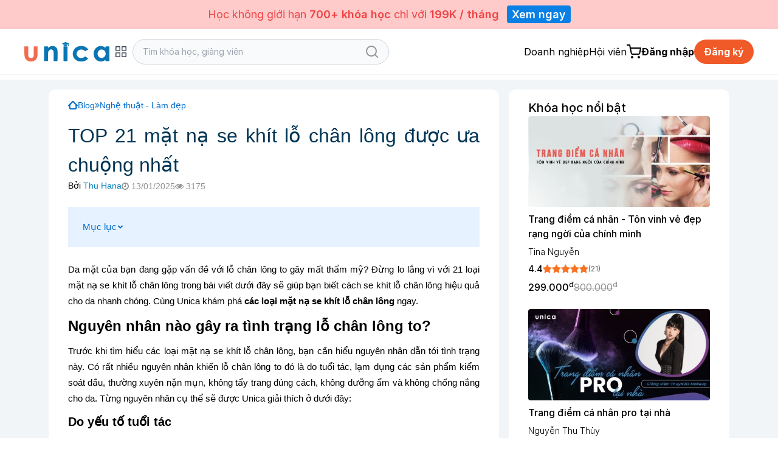

--- FILE ---
content_type: text/html; charset=UTF-8
request_url: https://unica.vn/blog/mat-na-se-khit-lo-chan-long
body_size: 54906
content:
 <!DOCTYPE html PUBLIC "-//W3C//DTD XHTML 1.0 Transitional//EN" "http://www.w3.org/TR/xhtml1/DTD/xhtml1-transitional.dtd">
<html xmlns="http://www.w3.org/1999/xhtml" xml:lang="vi" xmlns:og="http://ogp.me/ns#" xmlns:fb="http://ogp.me/ns/fb#">
<head>
<!--    -->            <meta http-equiv="Content-Type" content="text/html; charset=utf-8"/>
        <meta http-equiv="Cache-control" content="max-age=2592000,public"/>
        <!-- Mobile Specific Metas -->
        <meta name="viewport" content="width=device-width, initial-scale=1, maximum-scale=1, user-scalable=no"/>
        <title>Bật mí 3 công thức làm mặt nạ se khít lỗ chân lông hiệu quả nhanh chóng </title>
        <meta name='description' content='Mặt nạ se khít lỗ chân lông sẽ giúp bạn sở hữu làn da trắng sáng, mềm mại và mịn màng. Sản phẩm chứa nhiều thành phần an toàn cho da nhưng bạn vẫn cần đọc kỹ thông tin trước khi mua hàng. '/>
        <meta name='keywords' content='mặt nạ se khít lỗ chân lông, mặt nạ se khít lỗ chân lông tại nhà, đắp mặt nạ se khít lỗ chân lông, các loại mặt nạ se khít lỗ chân lông'/>
        <meta http-equiv="content-language" content="vi"/>
        <link rel='canonical' href='https://unica.vn/blog/mat-na-se-khit-lo-chan-long'/>
                    <meta name="robots" content="index, follow, noodp"/>
                <!-- social share -->
        <meta property="fb:app_id" content="410486232859596" />
        <meta property="og:site_name" content="Unica.vn"/>
        <meta property="og:type" content="article"/>
        <meta property="og:locale" content="vi_VN"/>
        <meta property="og:title" content='Bật mí 3 công thức làm mặt nạ se khít lỗ chân lông hiệu quả nhanh chóng '/>
        <meta property="og:description" content="Mặt nạ se khít lỗ chân lông sẽ giúp bạn sở hữu làn da trắng sáng, mềm mại và mịn màng. Sản phẩm chứa nhiều thành phần an toàn cho da nhưng bạn vẫn cần đọc kỹ thông tin trước khi mua hàng. "/>
        <meta property="og:image" itemprop="thumbnailUrl" content="https://unica.vn/upload/landingpage/1006045457_bat-mi-3-cong-thuc-lam-mat-na-se-khit-lo-chan-long-hieu-qua-nhanh-chong _thumb.jpg"/>
        <meta property="og:image:width" content="600" />
        <meta property="og:image:height" content="315" />
        <meta property="og:url" itemprop="url" content="https://unica.vn/blog/mat-na-se-khit-lo-chan-long"/>
                <!-- copyright -->
    <meta name="copyright" content="iNET"/>
    <meta name="abstract" content="https://unica.vn"/>
    <meta name="distribution" content="global">
    <meta name="author" content="unica.vn" />
    <meta name="revisit-after" content="1 days"/>
    <meta name="rating" content="general">
    <meta name="language" content="vietnamese"/>
    <link rel="shortcut icon" href="https://static.unica.vn/icon/favicon.ico">
        <link href="https://cdnjs.cloudflare.com/ajax/libs/flowbite/2.3.0/flowbite.min.css" rel="stylesheet">
<link href="https://rsms.me/inter/inter.css" rel="stylesheet">
<link href="/master/css/amazonmenu.css?v=1733197564" rel="stylesheet">
<link href="/master/css/style.css?v=1768357516" rel="stylesheet">
<link href="/master/css/jquery-ui.css?v=1733197564" rel="stylesheet">
<link href="/media/styles_v2018/font-awesome.css?v=1733197564" rel="stylesheet">
<link href="https://cdnjs.cloudflare.com/ajax/libs/Swiper/11.0.5/swiper-bundle.min.css" rel="stylesheet">
<link href="https://unpkg.com/aos@2.3.1/dist/aos.css" rel="stylesheet">
<link href="https://cdnjs.cloudflare.com/ajax/libs/select2/4.0.7/css/select2.min.css" rel="stylesheet">
<link href="/master/css/pagination.css?v=1733197564" rel="stylesheet">
<link href="https://cdnjs.cloudflare.com/ajax/libs/sweetalert2/11.10.8/sweetalert2.min.css" rel="stylesheet">
<script src="/master/js/jquery-3.7.1.min.js?v=1733197564"></script>
<script src="/master/js/tailwind.js?v=1742453843"></script>
<script src="/master/js/tailwind-config.js?v=1742453843"></script>
<script src="/master/js/swiper-bundle.min.js?v=1733197564"></script>
<script src="https://cdnjs.cloudflare.com/ajax/libs/flowbite/2.3.0/flowbite.min.js"></script>    <script type="text/javascript" src="/media/js_v2017/jquery-3.2.1.min.js"></script>
    <!-- Google Tag Manager -->
    <script>(function(w,d,s,l,i){w[l]=w[l]||[];w[l].push({'gtm.start':
                new Date().getTime(),event:'gtm.js'});var f=d.getElementsByTagName(s)[0],
            j=d.createElement(s),dl=l!='dataLayer'?'&l='+l:'';j.async=true;j.src=
            'https://www.googletagmanager.com/gtm.js?id='+i+dl;f.parentNode.insertBefore(j,f);
        })(window,document,'script','dataLayer','GTM-MPPKBFG');</script>
    <!-- End Google Tag Manager -->
    
    <!-- schema seo -->

            <script type="application/ld+json"></script>    </head>
<body>
<!--    <div>-->
<!--        <a href="--><!--">-->
<!--            <img src="--><!--" class="img-responsive" height="100%">-->
<!--        </a>-->
<!--    </div>-->
<!--Banner blog custom-->
    <div
        class="sticky z-30 md:z-40 top-0 flex items-center justify-center bg-red-200 text-red-500 py-2.5 text-lg px-4 text-center">
        <div class="text-center">Học không giới hạn <span class="font-semibold">700+ khóa học</span> chỉ với <span
                class="font-semibold">199K / tháng</span> <a target="_blank"
                                                             href="https://unica.vn/group/member"
                                                             class="px-2 py-1 rounded text-white font-semibold bg-[#0a80e5] ml-2">Xem
                ngay</a></div>
    </div>

<header class="bg-white master-header">
    <!--        Sửa banner chiến dịch tại đây, thay ảnh vào, 1 ảnh PC 1 ảnh MOBILE-->
<!--    --><!--        <a href="/donggia">-->
<!--            <img-->
<!--                src="https://file.unica.vn/storage/db240c65c57e0a4f35edba3312c62511cbac63cc/banner-tet-dl-2025-1440x70-1.jpg"-->
<!--                alt="" class="w-full h-[70px] hidden md:block">-->
<!--            <img-->
<!--                src="https://file.unica.vn/storage/db240c65c57e0a4f35edba3312c62511cbac63cc/banner-tet-dl-2025-1200x288.jpg"-->
<!--                alt="" class="w-full h-[70px] block md:hidden">-->
<!--        </a>-->
<!--    -->    <div class="hidden md:block border-b border-gray-100">
        <div class="py-4 max-w-[1200px] mx-auto">
            <div class="flex flex-row">
                <div class="2xl:basis-7/12 lg:basis-6/12 basis-7/12 flex xl:gap-8 w-auto items-center gap-4">
                    
    <style>
        #category-mega-menu {
            opacity: 0;
            transform: translateY(-10px);
            pointer-events: none;
            transition: opacity 0.2s ease, transform 0.2s ease;
        }

        #category-mega-menu:not(.hidden) {
            opacity: 1;
            transform: translateY(0);
            pointer-events: auto;
        }

        #category-menu-button svg {
            transition: transform 0.3s ease;
        }

        .category-tab.active {
            background-color: #fef6f2;
            color: #f05a28;
            font-weight: 600;
        }

        .category-tab.active .text-gray-400 {
            color: #f05a28 !important;
        }

        .category-tab.active svg {
            opacity: 1 !important;
        }
    </style>

    <div class="flex items-center gap-4">
        <a href="/">
            <img width="140" class="max-w-none" src="/media/img/logo-unica.svg"
                 alt="Học Online: 2000+ Khóa học trực tuyến cho người đi làm">
        </a>
            </div>

    <div class="relative" id="category-menu-container">
        <button
            id="category-menu-button"
            class="flex items-center text-gray-700 transition-colors group p-2 rounded-lg hover:text-[#f05a28] hover:bg-gray-50"
            title="Danh mục"
            aria-expanded="false"
            aria-controls="category-mega-menu"
        >
            <svg width="22" height="22" viewBox="0 0 24 24" fill="none" stroke="currentColor" stroke-width="1.5"
                 stroke-linecap="round" stroke-linejoin="round">
                <rect x="3" y="3" width="7" height="7"></rect>
                <rect x="14" y="3" width="7" height="7"></rect>
                <rect x="14" y="14" width="7" height="7"></rect>
                <rect x="3" y="14" width="7" height="7"></rect>
            </svg>
        </button>

        <div id="category-mega-menu"
             class="hidden lg:flex absolute top-12 left-0 w-[850px] bg-white shadow-2xl rounded-2xl border border-gray-100 overflow-hidden z-50">
            <div class="w-[300px] border-r border-gray-50 py-4 max-h-[650px] overflow-y-auto bg-white">
                                                        <div
                        id="category-tab-0"
                        class="category-tab flex items-center justify-between px-6 py-3 cursor-pointer transition-colors text-gray-600 hover:bg-gray-50 active"
                        data-tab="0"
                        role="tab"
                        aria-selected="true"
                    >
                        <div class="flex items-center gap-3">
                            <span class="text-gray-400">
                                <i class="fa fa fa-rocket" aria-hidden="true"></i>
                            </span>
                            <span class="text-[13px]">Kinh Doanh</span>
                        </div>
                                                    <svg width="14" height="14" viewBox="0 0 24 24" fill="none" stroke="currentColor"
                                 stroke-width="2" stroke-linecap="round" stroke-linejoin="round" class="opacity-20">
                                <polyline points="9 18 15 12 9 6"></polyline>
                            </svg>
                                            </div>
                                                        <div
                        id="category-tab-1"
                        class="category-tab flex items-center justify-between px-6 py-3 cursor-pointer transition-colors text-gray-600 hover:bg-gray-50 "
                        data-tab="1"
                        role="tab"
                        aria-selected="false"
                    >
                        <div class="flex items-center gap-3">
                            <span class="text-gray-400">
                                <i class="fa fa fa-language" aria-hidden="true"></i>
                            </span>
                            <span class="text-[13px]">Ngoại Ngữ</span>
                        </div>
                                                    <svg width="14" height="14" viewBox="0 0 24 24" fill="none" stroke="currentColor"
                                 stroke-width="2" stroke-linecap="round" stroke-linejoin="round" class="opacity-20">
                                <polyline points="9 18 15 12 9 6"></polyline>
                            </svg>
                                            </div>
                                                        <div
                        id="category-tab-2"
                        class="category-tab flex items-center justify-between px-6 py-3 cursor-pointer transition-colors text-gray-600 hover:bg-gray-50 "
                        data-tab="2"
                        role="tab"
                        aria-selected="false"
                    >
                        <div class="flex items-center gap-3">
                            <span class="text-gray-400">
                                <i class="fa fa fa-paint-brush" aria-hidden="true"></i>
                            </span>
                            <span class="text-[13px]">Thiết Kế</span>
                        </div>
                                                    <svg width="14" height="14" viewBox="0 0 24 24" fill="none" stroke="currentColor"
                                 stroke-width="2" stroke-linecap="round" stroke-linejoin="round" class="opacity-20">
                                <polyline points="9 18 15 12 9 6"></polyline>
                            </svg>
                                            </div>
                                                        <div
                        id="category-tab-3"
                        class="category-tab flex items-center justify-between px-6 py-3 cursor-pointer transition-colors text-gray-600 hover:bg-gray-50 "
                        data-tab="3"
                        role="tab"
                        aria-selected="false"
                    >
                        <div class="flex items-center gap-3">
                            <span class="text-gray-400">
                                <i class="fa fa fa-lightbulb-o" aria-hidden="true"></i>
                            </span>
                            <span class="text-[13px]">Kỹ Năng</span>
                        </div>
                                                    <svg width="14" height="14" viewBox="0 0 24 24" fill="none" stroke="currentColor"
                                 stroke-width="2" stroke-linecap="round" stroke-linejoin="round" class="opacity-20">
                                <polyline points="9 18 15 12 9 6"></polyline>
                            </svg>
                                            </div>
                                                        <div
                        id="category-tab-4"
                        class="category-tab flex items-center justify-between px-6 py-3 cursor-pointer transition-colors text-gray-600 hover:bg-gray-50 "
                        data-tab="4"
                        role="tab"
                        aria-selected="false"
                    >
                        <div class="flex items-center gap-3">
                            <span class="text-gray-400">
                                <i class="fa fa fa-code" aria-hidden="true"></i>
                            </span>
                            <span class="text-[13px]">Lập Trình & CNTT</span>
                        </div>
                                                    <svg width="14" height="14" viewBox="0 0 24 24" fill="none" stroke="currentColor"
                                 stroke-width="2" stroke-linecap="round" stroke-linejoin="round" class="opacity-20">
                                <polyline points="9 18 15 12 9 6"></polyline>
                            </svg>
                                            </div>
                                                        <div
                        id="category-tab-5"
                        class="category-tab flex items-center justify-between px-6 py-3 cursor-pointer transition-colors text-gray-600 hover:bg-gray-50 "
                        data-tab="5"
                        role="tab"
                        aria-selected="false"
                    >
                        <div class="flex items-center gap-3">
                            <span class="text-gray-400">
                                <i class="fa fa fa-heartbeat" aria-hidden="true"></i>
                            </span>
                            <span class="text-[13px]">Sức Khoẻ Và Làm Đẹp</span>
                        </div>
                                                    <svg width="14" height="14" viewBox="0 0 24 24" fill="none" stroke="currentColor"
                                 stroke-width="2" stroke-linecap="round" stroke-linejoin="round" class="opacity-20">
                                <polyline points="9 18 15 12 9 6"></polyline>
                            </svg>
                                            </div>
                                                        <div
                        id="category-tab-6"
                        class="category-tab flex items-center justify-between px-6 py-3 cursor-pointer transition-colors text-gray-600 hover:bg-gray-50 "
                        data-tab="6"
                        role="tab"
                        aria-selected="false"
                    >
                        <div class="flex items-center gap-3">
                            <span class="text-gray-400">
                                <i class="fa fa fa-line-chart" aria-hidden="true"></i>
                            </span>
                            <span class="text-[13px]">Marketing</span>
                        </div>
                                                    <svg width="14" height="14" viewBox="0 0 24 24" fill="none" stroke="currentColor"
                                 stroke-width="2" stroke-linecap="round" stroke-linejoin="round" class="opacity-20">
                                <polyline points="9 18 15 12 9 6"></polyline>
                            </svg>
                                            </div>
                                                        <div
                        id="category-tab-7"
                        class="category-tab flex items-center justify-between px-6 py-3 cursor-pointer transition-colors text-gray-600 hover:bg-gray-50 "
                        data-tab="7"
                        role="tab"
                        aria-selected="false"
                    >
                        <div class="flex items-center gap-3">
                            <span class="text-gray-400">
                                <i class="fa fa fa-desktop" aria-hidden="true"></i>
                            </span>
                            <span class="text-[13px]">Tin Học Văn Phòng</span>
                        </div>
                                                    <svg width="14" height="14" viewBox="0 0 24 24" fill="none" stroke="currentColor"
                                 stroke-width="2" stroke-linecap="round" stroke-linejoin="round" class="opacity-20">
                                <polyline points="9 18 15 12 9 6"></polyline>
                            </svg>
                                            </div>
                                                        <div
                        id="category-tab-8"
                        class="category-tab flex items-center justify-between px-6 py-3 cursor-pointer transition-colors text-gray-600 hover:bg-gray-50 "
                        data-tab="8"
                        role="tab"
                        aria-selected="false"
                    >
                        <div class="flex items-center gap-3">
                            <span class="text-gray-400">
                                <i class="fa fa fa-cutlery" aria-hidden="true"></i>
                            </span>
                            <span class="text-[13px]">Phong Cách Sống</span>
                        </div>
                                                    <svg width="14" height="14" viewBox="0 0 24 24" fill="none" stroke="currentColor"
                                 stroke-width="2" stroke-linecap="round" stroke-linejoin="round" class="opacity-20">
                                <polyline points="9 18 15 12 9 6"></polyline>
                            </svg>
                                            </div>
                                                        <div
                        id="category-tab-9"
                        class="category-tab flex items-center justify-between px-6 py-3 cursor-pointer transition-colors text-gray-600 hover:bg-gray-50 "
                        data-tab="9"
                        role="tab"
                        aria-selected="false"
                    >
                        <div class="flex items-center gap-3">
                            <span class="text-gray-400">
                                <i class="fa fa fa-group" aria-hidden="true"></i>
                            </span>
                            <span class="text-[13px]">Hôn Nhân Và Gia Đình</span>
                        </div>
                                                    <svg width="14" height="14" viewBox="0 0 24 24" fill="none" stroke="currentColor"
                                 stroke-width="2" stroke-linecap="round" stroke-linejoin="round" class="opacity-20">
                                <polyline points="9 18 15 12 9 6"></polyline>
                            </svg>
                                            </div>
                                                        <div
                        id="category-tab-10"
                        class="category-tab flex items-center justify-between px-6 py-3 cursor-pointer transition-colors text-gray-600 hover:bg-gray-50 "
                        data-tab="10"
                        role="tab"
                        aria-selected="false"
                    >
                        <div class="flex items-center gap-3">
                            <span class="text-gray-400">
                                <i class="fa fa fa-money" aria-hidden="true"></i>
                            </span>
                            <span class="text-[13px]">Tài Chính Kế Toán</span>
                        </div>
                                                    <svg width="14" height="14" viewBox="0 0 24 24" fill="none" stroke="currentColor"
                                 stroke-width="2" stroke-linecap="round" stroke-linejoin="round" class="opacity-20">
                                <polyline points="9 18 15 12 9 6"></polyline>
                            </svg>
                                            </div>
                                                        <div
                        id="category-tab-11"
                        class="category-tab flex items-center justify-between px-6 py-3 cursor-pointer transition-colors text-gray-600 hover:bg-gray-50 "
                        data-tab="11"
                        role="tab"
                        aria-selected="false"
                    >
                        <div class="flex items-center gap-3">
                            <span class="text-gray-400">
                                <i class="fa fa fa-music" aria-hidden="true"></i>
                            </span>
                            <span class="text-[13px]">Âm Nhạc</span>
                        </div>
                                                    <svg width="14" height="14" viewBox="0 0 24 24" fill="none" stroke="currentColor"
                                 stroke-width="2" stroke-linecap="round" stroke-linejoin="round" class="opacity-20">
                                <polyline points="9 18 15 12 9 6"></polyline>
                            </svg>
                                            </div>
                            </div>

            <div class="flex-1 p-8 bg-white max-h-[650px] overflow-y-auto">
                                                        <div id="category-content-0"
                         class="category-content "
                         role="tabpanel"
                         aria-labelledby="category-tab-0"
                    >
                        <h4 class="text-[#f05a28] font-bold uppercase text-[10px] tracking-widest mb-6 border-b border-orange-50 pb-2">
                            Kinh Doanh                        </h4>

                                                    <div class="grid grid-cols-2 gap-y-4 gap-x-8">
                                
                                                                    <div class="flex flex-col">
                                                                                    <div class="group mb-4 last:mb-0">
                                                <a
                                                    href="/course/kinh-doanh/quan-tri-kinh-doanh"
                                                    class="text-gray-800 hover:text-[#f05a28] text-[13px] transition-colors flex items-center gap-2 mb-1"
                                                >
                                                    <span
                                                        class="w-1 h-1 rounded-full bg-[#f05a28] opacity-0 group-hover:opacity-100 transition-opacity"></span>
                                                    Quản Trị Kinh Doanh                                                </a>

                                                                                                    <div class="ml-3 mt-1 flex flex-wrap gap-x-1 gap-y-0.5">
                                                                                                                    <a
                                                                href="/tag/chien-luoc-kinh-doanh"
                                                                class="text-[11px] text-gray-500 hover:text-[#f05a28] transition-colors"
                                                            >
                                                                Chiến lược kinh doanh,                                                            </a>
                                                                                                                    <a
                                                                href="/tag/he-thong-kinh-doanh"
                                                                class="text-[11px] text-gray-500 hover:text-[#f05a28] transition-colors"
                                                            >
                                                                Hệ thống kinh doanh,                                                            </a>
                                                                                                                    <a
                                                                href="/tag/ke-hoach-kinh-doanh"
                                                                class="text-[11px] text-gray-500 hover:text-[#f05a28] transition-colors"
                                                            >
                                                                Kế hoạch kinh doanh                                                            </a>
                                                                                                            </div>
                                                                                            </div>
                                                                                    <div class="group mb-4 last:mb-0">
                                                <a
                                                    href="/course/kinh-doanh/kinh-doanh-online"
                                                    class="text-gray-800 hover:text-[#f05a28] text-[13px] transition-colors flex items-center gap-2 mb-1"
                                                >
                                                    <span
                                                        class="w-1 h-1 rounded-full bg-[#f05a28] opacity-0 group-hover:opacity-100 transition-opacity"></span>
                                                    Kinh Doanh Online                                                </a>

                                                                                                    <div class="ml-3 mt-1 flex flex-wrap gap-x-1 gap-y-0.5">
                                                                                                                    <a
                                                                href="/tag/kiem-tien-youtube"
                                                                class="text-[11px] text-gray-500 hover:text-[#f05a28] transition-colors"
                                                            >
                                                                Kiếm tiền Youtube,                                                            </a>
                                                                                                                    <a
                                                                href="/tag/kiem-tien-amazon"
                                                                class="text-[11px] text-gray-500 hover:text-[#f05a28] transition-colors"
                                                            >
                                                                Kiếm tiền Amazon,                                                            </a>
                                                                                                                    <a
                                                                href="/tag/ban-hang-shopee"
                                                                class="text-[11px] text-gray-500 hover:text-[#f05a28] transition-colors"
                                                            >
                                                                Bán hàng Shopee                                                            </a>
                                                                                                            </div>
                                                                                            </div>
                                                                                    <div class="group mb-4 last:mb-0">
                                                <a
                                                    href="/course/kinh-doanh/khoi-nghiep"
                                                    class="text-gray-800 hover:text-[#f05a28] text-[13px] transition-colors flex items-center gap-2 mb-1"
                                                >
                                                    <span
                                                        class="w-1 h-1 rounded-full bg-[#f05a28] opacity-0 group-hover:opacity-100 transition-opacity"></span>
                                                    Khởi Nghiệp                                                </a>

                                                                                                    <div class="ml-3 mt-1 flex flex-wrap gap-x-1 gap-y-0.5">
                                                                                                                    <a
                                                                href="/tag/kinh-doanh-cafe"
                                                                class="text-[11px] text-gray-500 hover:text-[#f05a28] transition-colors"
                                                            >
                                                                Kinh doanh Cafe,                                                            </a>
                                                                                                                    <a
                                                                href="/tag/kinh-doanh-my-pham"
                                                                class="text-[11px] text-gray-500 hover:text-[#f05a28] transition-colors"
                                                            >
                                                                Kinh doanh mỹ phẩm,                                                            </a>
                                                                                                                    <a
                                                                href="/tag/kinh-doanh-noi-that"
                                                                class="text-[11px] text-gray-500 hover:text-[#f05a28] transition-colors"
                                                            >
                                                                Kinh doanh nội thất,                                                            </a>
                                                                                                                    <a
                                                                href="/tag/kinh-doanh-spa"
                                                                class="text-[11px] text-gray-500 hover:text-[#f05a28] transition-colors"
                                                            >
                                                                Kinh doanh Spa,                                                            </a>
                                                                                                                    <a
                                                                href="/tag/kinh-doanh-quan-an"
                                                                class="text-[11px] text-gray-500 hover:text-[#f05a28] transition-colors"
                                                            >
                                                                Kinh doanh quán ăn,                                                            </a>
                                                                                                                    <a
                                                                href="/tag/kinh-doanh-nha-hang"
                                                                class="text-[11px] text-gray-500 hover:text-[#f05a28] transition-colors"
                                                            >
                                                                Kinh doanh nhà hàng,                                                            </a>
                                                                                                                    <a
                                                                href="/tag/kinh-doanh-nha-tre"
                                                                class="text-[11px] text-gray-500 hover:text-[#f05a28] transition-colors"
                                                            >
                                                                Kinh doanh nhà trẻ,                                                            </a>
                                                                                                                    <a
                                                                href="/tag/kinh-doanh-nha-thuoc"
                                                                class="text-[11px] text-gray-500 hover:text-[#f05a28] transition-colors"
                                                            >
                                                                Kinh doanh nhà thuốc,                                                            </a>
                                                                                                                    <a
                                                                href="/tag/kinh-doanh-thoi-trang"
                                                                class="text-[11px] text-gray-500 hover:text-[#f05a28] transition-colors"
                                                            >
                                                                Kinh doanh thời trang                                                            </a>
                                                                                                            </div>
                                                                                            </div>
                                                                            </div>
                                                                    <div class="flex flex-col">
                                                                                    <div class="group mb-4 last:mb-0">
                                                <a
                                                    href="/course/kinh-doanh/quan-tri-nhan-su"
                                                    class="text-gray-800 hover:text-[#f05a28] text-[13px] transition-colors flex items-center gap-2 mb-1"
                                                >
                                                    <span
                                                        class="w-1 h-1 rounded-full bg-[#f05a28] opacity-0 group-hover:opacity-100 transition-opacity"></span>
                                                    Quản Trị Nhân Sự                                                </a>

                                                                                                    <div class="ml-3 mt-1 flex flex-wrap gap-x-1 gap-y-0.5">
                                                                                                                    <a
                                                                href="/tag/tuyen-dung"
                                                                class="text-[11px] text-gray-500 hover:text-[#f05a28] transition-colors"
                                                            >
                                                                Tuyển dụng,                                                            </a>
                                                                                                                    <a
                                                                href="/tag/dao-tao-nhan-su"
                                                                class="text-[11px] text-gray-500 hover:text-[#f05a28] transition-colors"
                                                            >
                                                                Đào tạo nhân sự                                                            </a>
                                                                                                            </div>
                                                                                            </div>
                                                                                    <div class="group mb-4 last:mb-0">
                                                <a
                                                    href="/course/kinh-doanh/thuong-mai-dien-tu"
                                                    class="text-gray-800 hover:text-[#f05a28] text-[13px] transition-colors flex items-center gap-2 mb-1"
                                                >
                                                    <span
                                                        class="w-1 h-1 rounded-full bg-[#f05a28] opacity-0 group-hover:opacity-100 transition-opacity"></span>
                                                    Thương mại điện tử                                                </a>

                                                                                                    <div class="ml-3 mt-1 flex flex-wrap gap-x-1 gap-y-0.5">
                                                                                                                    <a
                                                                href="/tag/shopify"
                                                                class="text-[11px] text-gray-500 hover:text-[#f05a28] transition-colors"
                                                            >
                                                                Shopify                                                            </a>
                                                                                                            </div>
                                                                                            </div>
                                                                                    <div class="group mb-4 last:mb-0">
                                                <a
                                                    href="/course/kinh-doanh/ban-hang"
                                                    class="text-gray-800 hover:text-[#f05a28] text-[13px] transition-colors flex items-center gap-2 mb-1"
                                                >
                                                    <span
                                                        class="w-1 h-1 rounded-full bg-[#f05a28] opacity-0 group-hover:opacity-100 transition-opacity"></span>
                                                    Bán hàng                                                </a>

                                                                                                    <div class="ml-3 mt-1 flex flex-wrap gap-x-1 gap-y-0.5">
                                                                                                                    <a
                                                                href="/tag/chot-sale"
                                                                class="text-[11px] text-gray-500 hover:text-[#f05a28] transition-colors"
                                                            >
                                                                Chốt sale,                                                            </a>
                                                                                                                    <a
                                                                href="/tag/cham-soc-khach-hang"
                                                                class="text-[11px] text-gray-500 hover:text-[#f05a28] transition-colors"
                                                            >
                                                                Chăm sóc khách hàng,                                                            </a>
                                                                                                                    <a
                                                                href="/tag/chien-luoc-ban-hang"
                                                                class="text-[11px] text-gray-500 hover:text-[#f05a28] transition-colors"
                                                            >
                                                                Chiến lược bán hàng                                                            </a>
                                                                                                            </div>
                                                                                            </div>
                                                                            </div>
                                                            </div>
                                            </div>
                                                        <div id="category-content-1"
                         class="category-content hidden"
                         role="tabpanel"
                         aria-labelledby="category-tab-1"
                    >
                        <h4 class="text-[#f05a28] font-bold uppercase text-[10px] tracking-widest mb-6 border-b border-orange-50 pb-2">
                            Ngoại Ngữ                        </h4>

                                                    <div class="grid grid-cols-2 gap-y-4 gap-x-8">
                                
                                                                    <div class="flex flex-col">
                                                                                    <div class="group mb-4 last:mb-0">
                                                <a
                                                    href="/course/ngoai-ngu/tieng-han"
                                                    class="text-gray-800 hover:text-[#f05a28] text-[13px] transition-colors flex items-center gap-2 mb-1"
                                                >
                                                    <span
                                                        class="w-1 h-1 rounded-full bg-[#f05a28] opacity-0 group-hover:opacity-100 transition-opacity"></span>
                                                    Tiếng Hàn                                                </a>

                                                                                                    <div class="ml-3 mt-1 flex flex-wrap gap-x-1 gap-y-0.5">
                                                                                                                    <a
                                                                href="/tag/phat-am-tieng-han"
                                                                class="text-[11px] text-gray-500 hover:text-[#f05a28] transition-colors"
                                                            >
                                                                Phát âm tiếng Hàn,                                                            </a>
                                                                                                                    <a
                                                                href="/tag/tieng-han-so-cap"
                                                                class="text-[11px] text-gray-500 hover:text-[#f05a28] transition-colors"
                                                            >
                                                                Tiếng Hàn Sơ Cấp,                                                            </a>
                                                                                                                    <a
                                                                href="/tag/ngu-phap-tieng-han"
                                                                class="text-[11px] text-gray-500 hover:text-[#f05a28] transition-colors"
                                                            >
                                                                Ngữ pháp Tiếng Hàn,                                                            </a>
                                                                                                                    <a
                                                                href="/tag/tieng-han-trung-cap"
                                                                class="text-[11px] text-gray-500 hover:text-[#f05a28] transition-colors"
                                                            >
                                                                Tiếng Hàn Trung Cấp                                                            </a>
                                                                                                            </div>
                                                                                            </div>
                                                                                    <div class="group mb-4 last:mb-0">
                                                <a
                                                    href="/course/ngoai-ngu/tieng-trung"
                                                    class="text-gray-800 hover:text-[#f05a28] text-[13px] transition-colors flex items-center gap-2 mb-1"
                                                >
                                                    <span
                                                        class="w-1 h-1 rounded-full bg-[#f05a28] opacity-0 group-hover:opacity-100 transition-opacity"></span>
                                                    Tiếng Trung                                                </a>

                                                                                                    <div class="ml-3 mt-1 flex flex-wrap gap-x-1 gap-y-0.5">
                                                                                                                    <a
                                                                href="/tag/tieng-trung-cao-cap"
                                                                class="text-[11px] text-gray-500 hover:text-[#f05a28] transition-colors"
                                                            >
                                                                Tiếng Trung cao cấp,                                                            </a>
                                                                                                                    <a
                                                                href="/tag/tieng-trung-so-cap"
                                                                class="text-[11px] text-gray-500 hover:text-[#f05a28] transition-colors"
                                                            >
                                                                Tiếng Trung Sơ Cấp                                                            </a>
                                                                                                            </div>
                                                                                            </div>
                                                                                    <div class="group mb-4 last:mb-0">
                                                <a
                                                    href="/course/ngoai-ngu/tieng-nhat"
                                                    class="text-gray-800 hover:text-[#f05a28] text-[13px] transition-colors flex items-center gap-2 mb-1"
                                                >
                                                    <span
                                                        class="w-1 h-1 rounded-full bg-[#f05a28] opacity-0 group-hover:opacity-100 transition-opacity"></span>
                                                    Tiếng Nhật                                                </a>

                                                                                                    <div class="ml-3 mt-1 flex flex-wrap gap-x-1 gap-y-0.5">
                                                                                                                    <a
                                                                href="/tag/tu-vung-tieng-nhat"
                                                                class="text-[11px] text-gray-500 hover:text-[#f05a28] transition-colors"
                                                            >
                                                                Từ vựng tiếng Nhật,                                                            </a>
                                                                                                                    <a
                                                                href="/tag/ngu-phap-tieng-nhat"
                                                                class="text-[11px] text-gray-500 hover:text-[#f05a28] transition-colors"
                                                            >
                                                                Ngữ pháp tiếng nhật,                                                            </a>
                                                                                                                    <a
                                                                href="/tag/tieng-nhat-giao-tiep"
                                                                class="text-[11px] text-gray-500 hover:text-[#f05a28] transition-colors"
                                                            >
                                                                Tiếng Nhật giao tiếp,                                                            </a>
                                                                                                                    <a
                                                                href="/tag/phat-am-tieng-nhat"
                                                                class="text-[11px] text-gray-500 hover:text-[#f05a28] transition-colors"
                                                            >
                                                                Phát âm Tiếng Nhật                                                            </a>
                                                                                                            </div>
                                                                                            </div>
                                                                            </div>
                                                                    <div class="flex flex-col">
                                                                                    <div class="group mb-4 last:mb-0">
                                                <a
                                                    href="/course/ngoai-ngu/tieng-anh"
                                                    class="text-gray-800 hover:text-[#f05a28] text-[13px] transition-colors flex items-center gap-2 mb-1"
                                                >
                                                    <span
                                                        class="w-1 h-1 rounded-full bg-[#f05a28] opacity-0 group-hover:opacity-100 transition-opacity"></span>
                                                    Tiếng Anh                                                </a>

                                                                                                    <div class="ml-3 mt-1 flex flex-wrap gap-x-1 gap-y-0.5">
                                                                                                                    <a
                                                                href="/tag/phat-am-tieng-anh"
                                                                class="text-[11px] text-gray-500 hover:text-[#f05a28] transition-colors"
                                                            >
                                                                Phát âm tiếng Anh,                                                            </a>
                                                                                                                    <a
                                                                href="/tag/tieng-anh-giao-tiep"
                                                                class="text-[11px] text-gray-500 hover:text-[#f05a28] transition-colors"
                                                            >
                                                                Tiếng Anh giao tiếp,                                                            </a>
                                                                                                                    <a
                                                                href="/tag/tu-vung-tieng-anh"
                                                                class="text-[11px] text-gray-500 hover:text-[#f05a28] transition-colors"
                                                            >
                                                                Từ vựng tiếng anh,                                                            </a>
                                                                                                                    <a
                                                                href="/tag/ngu-phap-tieng-anh"
                                                                class="text-[11px] text-gray-500 hover:text-[#f05a28] transition-colors"
                                                            >
                                                                Ngữ pháp tiếng Anh,                                                            </a>
                                                                                                                    <a
                                                                href="/tag/toeic"
                                                                class="text-[11px] text-gray-500 hover:text-[#f05a28] transition-colors"
                                                            >
                                                                Toeic,                                                            </a>
                                                                                                                    <a
                                                                href="/tag/ielts"
                                                                class="text-[11px] text-gray-500 hover:text-[#f05a28] transition-colors"
                                                            >
                                                                Ielts                                                            </a>
                                                                                                            </div>
                                                                                            </div>
                                                                                    <div class="group mb-4 last:mb-0">
                                                <a
                                                    href="/course/ngoai-ngu/ngoai-ngu-khac"
                                                    class="text-gray-800 hover:text-[#f05a28] text-[13px] transition-colors flex items-center gap-2 mb-1"
                                                >
                                                    <span
                                                        class="w-1 h-1 rounded-full bg-[#f05a28] opacity-0 group-hover:opacity-100 transition-opacity"></span>
                                                    Ngoại Ngữ Khác                                                </a>

                                                                                            </div>
                                                                            </div>
                                                            </div>
                                            </div>
                                                        <div id="category-content-2"
                         class="category-content hidden"
                         role="tabpanel"
                         aria-labelledby="category-tab-2"
                    >
                        <h4 class="text-[#f05a28] font-bold uppercase text-[10px] tracking-widest mb-6 border-b border-orange-50 pb-2">
                            Thiết Kế                        </h4>

                                                    <div class="grid grid-cols-2 gap-y-4 gap-x-8">
                                
                                                                    <div class="flex flex-col">
                                                                                    <div class="group mb-4 last:mb-0">
                                                <a
                                                    href="/course/thiet-ke/thiet-ke-quang-cao"
                                                    class="text-gray-800 hover:text-[#f05a28] text-[13px] transition-colors flex items-center gap-2 mb-1"
                                                >
                                                    <span
                                                        class="w-1 h-1 rounded-full bg-[#f05a28] opacity-0 group-hover:opacity-100 transition-opacity"></span>
                                                    Thiết Kế Quảng Cáo                                                </a>

                                                                                                    <div class="ml-3 mt-1 flex flex-wrap gap-x-1 gap-y-0.5">
                                                                                                                    <a
                                                                href="/tag/thiet-ke-in-an"
                                                                class="text-[11px] text-gray-500 hover:text-[#f05a28] transition-colors"
                                                            >
                                                                Thiết kế in ấn,                                                            </a>
                                                                                                                    <a
                                                                href="/tag/thiet-ke-logo"
                                                                class="text-[11px] text-gray-500 hover:text-[#f05a28] transition-colors"
                                                            >
                                                                Thiết kế Logo,                                                            </a>
                                                                                                                    <a
                                                                href="/tag/thiet-ke-banner"
                                                                class="text-[11px] text-gray-500 hover:text-[#f05a28] transition-colors"
                                                            >
                                                                Thiết kế banner,                                                            </a>
                                                                                                                    <a
                                                                href="/tag/thiet-ke-san-pham"
                                                                class="text-[11px] text-gray-500 hover:text-[#f05a28] transition-colors"
                                                            >
                                                                Thiết kế sản phẩm                                                            </a>
                                                                                                            </div>
                                                                                            </div>
                                                                                    <div class="group mb-4 last:mb-0">
                                                <a
                                                    href="/course/thiet-ke/thiet-ke-web"
                                                    class="text-gray-800 hover:text-[#f05a28] text-[13px] transition-colors flex items-center gap-2 mb-1"
                                                >
                                                    <span
                                                        class="w-1 h-1 rounded-full bg-[#f05a28] opacity-0 group-hover:opacity-100 transition-opacity"></span>
                                                    Thiết Kế Web                                                </a>

                                                                                                    <div class="ml-3 mt-1 flex flex-wrap gap-x-1 gap-y-0.5">
                                                                                                                    <a
                                                                href="/tag/bootstrap"
                                                                class="text-[11px] text-gray-500 hover:text-[#f05a28] transition-colors"
                                                            >
                                                                Bootstrap,                                                            </a>
                                                                                                                    <a
                                                                href="/tag/lap-trinh-web"
                                                                class="text-[11px] text-gray-500 hover:text-[#f05a28] transition-colors"
                                                            >
                                                                Lập Trình Web                                                            </a>
                                                                                                            </div>
                                                                                            </div>
                                                                                    <div class="group mb-4 last:mb-0">
                                                <a
                                                    href="/course/thiet-ke/thiet-ke-kien-truc"
                                                    class="text-gray-800 hover:text-[#f05a28] text-[13px] transition-colors flex items-center gap-2 mb-1"
                                                >
                                                    <span
                                                        class="w-1 h-1 rounded-full bg-[#f05a28] opacity-0 group-hover:opacity-100 transition-opacity"></span>
                                                    Thiết Kế Kiến Trúc                                                </a>

                                                                                                    <div class="ml-3 mt-1 flex flex-wrap gap-x-1 gap-y-0.5">
                                                                                                                    <a
                                                                href="/tag/autocad"
                                                                class="text-[11px] text-gray-500 hover:text-[#f05a28] transition-colors"
                                                            >
                                                                Autocad,                                                            </a>
                                                                                                                    <a
                                                                href="/tag/sketchup"
                                                                class="text-[11px] text-gray-500 hover:text-[#f05a28] transition-colors"
                                                            >
                                                                Sketchup,                                                            </a>
                                                                                                                    <a
                                                                href="/tag/revit"
                                                                class="text-[11px] text-gray-500 hover:text-[#f05a28] transition-colors"
                                                            >
                                                                Revit                                                            </a>
                                                                                                            </div>
                                                                                            </div>
                                                                                    <div class="group mb-4 last:mb-0">
                                                <a
                                                    href="/course/thiet-ke/thiet-ke-noi-that-ngoai-that"
                                                    class="text-gray-800 hover:text-[#f05a28] text-[13px] transition-colors flex items-center gap-2 mb-1"
                                                >
                                                    <span
                                                        class="w-1 h-1 rounded-full bg-[#f05a28] opacity-0 group-hover:opacity-100 transition-opacity"></span>
                                                    Thiết Kế Nội Thất Ngoại Thất                                                </a>

                                                                                                    <div class="ml-3 mt-1 flex flex-wrap gap-x-1 gap-y-0.5">
                                                                                                                    <a
                                                                href="/tag/3dsmax"
                                                                class="text-[11px] text-gray-500 hover:text-[#f05a28] transition-colors"
                                                            >
                                                                3DSMax                                                            </a>
                                                                                                            </div>
                                                                                            </div>
                                                                            </div>
                                                                    <div class="flex flex-col">
                                                                                    <div class="group mb-4 last:mb-0">
                                                <a
                                                    href="/course/thiet-ke/thiet-ke-do-hoa"
                                                    class="text-gray-800 hover:text-[#f05a28] text-[13px] transition-colors flex items-center gap-2 mb-1"
                                                >
                                                    <span
                                                        class="w-1 h-1 rounded-full bg-[#f05a28] opacity-0 group-hover:opacity-100 transition-opacity"></span>
                                                    Thiết Kế Đồ Họa                                                </a>

                                                                                                    <div class="ml-3 mt-1 flex flex-wrap gap-x-1 gap-y-0.5">
                                                                                                                    <a
                                                                href="/tag/thiet-ke-do-hoa-2d"
                                                                class="text-[11px] text-gray-500 hover:text-[#f05a28] transition-colors"
                                                            >
                                                                Thiết kế đồ họa 2D,                                                            </a>
                                                                                                                    <a
                                                                href="/tag/thiet-ke-do-hoa-3d"
                                                                class="text-[11px] text-gray-500 hover:text-[#f05a28] transition-colors"
                                                            >
                                                                Thiết kế  đồ họa 3D,                                                            </a>
                                                                                                                    <a
                                                                href="/tag/design-sketching"
                                                                class="text-[11px] text-gray-500 hover:text-[#f05a28] transition-colors"
                                                            >
                                                                Design Sketching                                                            </a>
                                                                                                            </div>
                                                                                            </div>
                                                                                    <div class="group mb-4 last:mb-0">
                                                <a
                                                    href="/course/thiet-ke/thiet-ke-ui-ux"
                                                    class="text-gray-800 hover:text-[#f05a28] text-[13px] transition-colors flex items-center gap-2 mb-1"
                                                >
                                                    <span
                                                        class="w-1 h-1 rounded-full bg-[#f05a28] opacity-0 group-hover:opacity-100 transition-opacity"></span>
                                                    Thiết Kế UI/UX                                                </a>

                                                                                                    <div class="ml-3 mt-1 flex flex-wrap gap-x-1 gap-y-0.5">
                                                                                                                    <a
                                                                href="/tag/ui-ux"
                                                                class="text-[11px] text-gray-500 hover:text-[#f05a28] transition-colors"
                                                            >
                                                                UI-UX                                                            </a>
                                                                                                            </div>
                                                                                            </div>
                                                                                    <div class="group mb-4 last:mb-0">
                                                <a
                                                    href="/course/thiet-ke/phan-mem-thiet-ke"
                                                    class="text-gray-800 hover:text-[#f05a28] text-[13px] transition-colors flex items-center gap-2 mb-1"
                                                >
                                                    <span
                                                        class="w-1 h-1 rounded-full bg-[#f05a28] opacity-0 group-hover:opacity-100 transition-opacity"></span>
                                                    Phần Mềm Thiết Kế                                                </a>

                                                                                                    <div class="ml-3 mt-1 flex flex-wrap gap-x-1 gap-y-0.5">
                                                                                                                    <a
                                                                href="/tag/adobe-premiere"
                                                                class="text-[11px] text-gray-500 hover:text-[#f05a28] transition-colors"
                                                            >
                                                                Adobe Premiere,                                                            </a>
                                                                                                                    <a
                                                                href="/tag/solidworks"
                                                                class="text-[11px] text-gray-500 hover:text-[#f05a28] transition-colors"
                                                            >
                                                                Solidworks,                                                            </a>
                                                                                                                    <a
                                                                href="/tag/illustrator"
                                                                class="text-[11px] text-gray-500 hover:text-[#f05a28] transition-colors"
                                                            >
                                                                Illustrator,                                                            </a>
                                                                                                                    <a
                                                                href="/tag/photoshop"
                                                                class="text-[11px] text-gray-500 hover:text-[#f05a28] transition-colors"
                                                            >
                                                                Photoshop,                                                            </a>
                                                                                                                    <a
                                                                href="/tag/indesign"
                                                                class="text-[11px] text-gray-500 hover:text-[#f05a28] transition-colors"
                                                            >
                                                                InDesign ,                                                            </a>
                                                                                                                    <a
                                                                href="/tag/corel-draw"
                                                                class="text-[11px] text-gray-500 hover:text-[#f05a28] transition-colors"
                                                            >
                                                                Corel Draw,                                                            </a>
                                                                                                                    <a
                                                                href="/tag/vray"
                                                                class="text-[11px] text-gray-500 hover:text-[#f05a28] transition-colors"
                                                            >
                                                                Vray,                                                            </a>
                                                                                                                    <a
                                                                href="/tag/capcut"
                                                                class="text-[11px] text-gray-500 hover:text-[#f05a28] transition-colors"
                                                            >
                                                                Capcut,                                                            </a>
                                                                                                                    <a
                                                                href="/tag/canva"
                                                                class="text-[11px] text-gray-500 hover:text-[#f05a28] transition-colors"
                                                            >
                                                                Canva,                                                            </a>
                                                                                                                    <a
                                                                href="/tag/after-effect"
                                                                class="text-[11px] text-gray-500 hover:text-[#f05a28] transition-colors"
                                                            >
                                                                After Effect                                                            </a>
                                                                                                            </div>
                                                                                            </div>
                                                                                    <div class="group mb-4 last:mb-0">
                                                <a
                                                    href="/course/thiet-ke/thiet-ke-khac"
                                                    class="text-gray-800 hover:text-[#f05a28] text-[13px] transition-colors flex items-center gap-2 mb-1"
                                                >
                                                    <span
                                                        class="w-1 h-1 rounded-full bg-[#f05a28] opacity-0 group-hover:opacity-100 transition-opacity"></span>
                                                    Thiết Kế Khác                                                </a>

                                                                                            </div>
                                                                            </div>
                                                            </div>
                                            </div>
                                                        <div id="category-content-3"
                         class="category-content hidden"
                         role="tabpanel"
                         aria-labelledby="category-tab-3"
                    >
                        <h4 class="text-[#f05a28] font-bold uppercase text-[10px] tracking-widest mb-6 border-b border-orange-50 pb-2">
                            Kỹ Năng                        </h4>

                                                    <div class="grid grid-cols-2 gap-y-4 gap-x-8">
                                
                                                                    <div class="flex flex-col">
                                                                                    <div class="group mb-4 last:mb-0">
                                                <a
                                                    href="/course/ky-nang/ky-nang-lanh-dao"
                                                    class="text-gray-800 hover:text-[#f05a28] text-[13px] transition-colors flex items-center gap-2 mb-1"
                                                >
                                                    <span
                                                        class="w-1 h-1 rounded-full bg-[#f05a28] opacity-0 group-hover:opacity-100 transition-opacity"></span>
                                                    Kỹ Năng Lãnh Đạo                                                </a>

                                                                                                    <div class="ml-3 mt-1 flex flex-wrap gap-x-1 gap-y-0.5">
                                                                                                                    <a
                                                                href="/tag/ky-nang-lanh-dao"
                                                                class="text-[11px] text-gray-500 hover:text-[#f05a28] transition-colors"
                                                            >
                                                                Kỹ năng lãnh đạo                                                            </a>
                                                                                                            </div>
                                                                                            </div>
                                                                                    <div class="group mb-4 last:mb-0">
                                                <a
                                                    href="/course/ky-nang/ky-nang-thuyet-trinh"
                                                    class="text-gray-800 hover:text-[#f05a28] text-[13px] transition-colors flex items-center gap-2 mb-1"
                                                >
                                                    <span
                                                        class="w-1 h-1 rounded-full bg-[#f05a28] opacity-0 group-hover:opacity-100 transition-opacity"></span>
                                                    Kỹ Năng Thuyết Trình                                                </a>

                                                                                                    <div class="ml-3 mt-1 flex flex-wrap gap-x-1 gap-y-0.5">
                                                                                                                    <a
                                                                href="/tag/mc"
                                                                class="text-[11px] text-gray-500 hover:text-[#f05a28] transition-colors"
                                                            >
                                                                MC,                                                            </a>
                                                                                                                    <a
                                                                href="/tag/thuyet-trinh"
                                                                class="text-[11px] text-gray-500 hover:text-[#f05a28] transition-colors"
                                                            >
                                                                Thuyết trình                                                            </a>
                                                                                                            </div>
                                                                                            </div>
                                                                                    <div class="group mb-4 last:mb-0">
                                                <a
                                                    href="/course/ky-nang/ky-nang-giao-tiep"
                                                    class="text-gray-800 hover:text-[#f05a28] text-[13px] transition-colors flex items-center gap-2 mb-1"
                                                >
                                                    <span
                                                        class="w-1 h-1 rounded-full bg-[#f05a28] opacity-0 group-hover:opacity-100 transition-opacity"></span>
                                                    Kỹ Năng Giao Tiếp                                                </a>

                                                                                                    <div class="ml-3 mt-1 flex flex-wrap gap-x-1 gap-y-0.5">
                                                                                                                    <a
                                                                href="/tag/ngon-ngu-co-the"
                                                                class="text-[11px] text-gray-500 hover:text-[#f05a28] transition-colors"
                                                            >
                                                                Ngôn ngữ cơ thể,                                                            </a>
                                                                                                                    <a
                                                                href="/tag/giao-tiep"
                                                                class="text-[11px] text-gray-500 hover:text-[#f05a28] transition-colors"
                                                            >
                                                                Giao tiếp                                                            </a>
                                                                                                            </div>
                                                                                            </div>
                                                                                    <div class="group mb-4 last:mb-0">
                                                <a
                                                    href="/course/ky-nang/ky-nang-dam-phan"
                                                    class="text-gray-800 hover:text-[#f05a28] text-[13px] transition-colors flex items-center gap-2 mb-1"
                                                >
                                                    <span
                                                        class="w-1 h-1 rounded-full bg-[#f05a28] opacity-0 group-hover:opacity-100 transition-opacity"></span>
                                                    Kỹ Năng Đàm Phán                                                </a>

                                                                                                    <div class="ml-3 mt-1 flex flex-wrap gap-x-1 gap-y-0.5">
                                                                                                                    <a
                                                                href="/tag/dam-phan"
                                                                class="text-[11px] text-gray-500 hover:text-[#f05a28] transition-colors"
                                                            >
                                                                Đàm phán                                                            </a>
                                                                                                            </div>
                                                                                            </div>
                                                                            </div>
                                                                    <div class="flex flex-col">
                                                                                    <div class="group mb-4 last:mb-0">
                                                <a
                                                    href="/course/ky-nang/ky-nang-phong-van-xin-viec"
                                                    class="text-gray-800 hover:text-[#f05a28] text-[13px] transition-colors flex items-center gap-2 mb-1"
                                                >
                                                    <span
                                                        class="w-1 h-1 rounded-full bg-[#f05a28] opacity-0 group-hover:opacity-100 transition-opacity"></span>
                                                    Kỹ Năng Phỏng Vấn Xin Việc                                                </a>

                                                                                                    <div class="ml-3 mt-1 flex flex-wrap gap-x-1 gap-y-0.5">
                                                                                                                    <a
                                                                href="/tag/disc"
                                                                class="text-[11px] text-gray-500 hover:text-[#f05a28] transition-colors"
                                                            >
                                                                DISC,                                                            </a>
                                                                                                                    <a
                                                                href="/tag/ky-nang-tim-viec"
                                                                class="text-[11px] text-gray-500 hover:text-[#f05a28] transition-colors"
                                                            >
                                                                Kỹ năng tìm việc,                                                            </a>
                                                                                                                    <a
                                                                href="/tag/ky-nang-viet-cv"
                                                                class="text-[11px] text-gray-500 hover:text-[#f05a28] transition-colors"
                                                            >
                                                                Kỹ năng viết CV,                                                            </a>
                                                                                                                    <a
                                                                href="/tag/ky-nang-phong-van"
                                                                class="text-[11px] text-gray-500 hover:text-[#f05a28] transition-colors"
                                                            >
                                                                Kỹ năng phỏng vấn                                                            </a>
                                                                                                            </div>
                                                                                            </div>
                                                                                    <div class="group mb-4 last:mb-0">
                                                <a
                                                    href="/course/ky-nang/ky-nang-quan-ly-thoi-gian"
                                                    class="text-gray-800 hover:text-[#f05a28] text-[13px] transition-colors flex items-center gap-2 mb-1"
                                                >
                                                    <span
                                                        class="w-1 h-1 rounded-full bg-[#f05a28] opacity-0 group-hover:opacity-100 transition-opacity"></span>
                                                    Kỹ Năng Quản Lý Thời Gian                                                </a>

                                                                                                    <div class="ml-3 mt-1 flex flex-wrap gap-x-1 gap-y-0.5">
                                                                                                                    <a
                                                                href="/tag/quan-ly-thoi-gian"
                                                                class="text-[11px] text-gray-500 hover:text-[#f05a28] transition-colors"
                                                            >
                                                                Quản lý thời gian                                                            </a>
                                                                                                            </div>
                                                                                            </div>
                                                                                    <div class="group mb-4 last:mb-0">
                                                <a
                                                    href="/course/ky-nang/ky-nang-hoc-tap-ghi-nho"
                                                    class="text-gray-800 hover:text-[#f05a28] text-[13px] transition-colors flex items-center gap-2 mb-1"
                                                >
                                                    <span
                                                        class="w-1 h-1 rounded-full bg-[#f05a28] opacity-0 group-hover:opacity-100 transition-opacity"></span>
                                                    Kỹ Năng Học Tập - Ghi Nhớ                                                 </a>

                                                                                                    <div class="ml-3 mt-1 flex flex-wrap gap-x-1 gap-y-0.5">
                                                                                                                    <a
                                                                href="/tag/sketchnote"
                                                                class="text-[11px] text-gray-500 hover:text-[#f05a28] transition-colors"
                                                            >
                                                                Sketchnote,                                                            </a>
                                                                                                                    <a
                                                                href="/tag/ren-luyen-tri-nho"
                                                                class="text-[11px] text-gray-500 hover:text-[#f05a28] transition-colors"
                                                            >
                                                                Rèn luyện trí nhớ,                                                            </a>
                                                                                                                    <a
                                                                href="/tag/du-hoc"
                                                                class="text-[11px] text-gray-500 hover:text-[#f05a28] transition-colors"
                                                            >
                                                                Du học                                                            </a>
                                                                                                            </div>
                                                                                            </div>
                                                                                    <div class="group mb-4 last:mb-0">
                                                <a
                                                    href="/course/ky-nang/ky-nang-khac"
                                                    class="text-gray-800 hover:text-[#f05a28] text-[13px] transition-colors flex items-center gap-2 mb-1"
                                                >
                                                    <span
                                                        class="w-1 h-1 rounded-full bg-[#f05a28] opacity-0 group-hover:opacity-100 transition-opacity"></span>
                                                    Kỹ Năng Khác                                                </a>

                                                                                                    <div class="ml-3 mt-1 flex flex-wrap gap-x-1 gap-y-0.5">
                                                                                                                    <a
                                                                href="/tag/phat-trien-doi-nhom"
                                                                class="text-[11px] text-gray-500 hover:text-[#f05a28] transition-colors"
                                                            >
                                                                Phát triển đội nhóm,                                                            </a>
                                                                                                                    <a
                                                                href="/tag/ky-nang-to-chuc"
                                                                class="text-[11px] text-gray-500 hover:text-[#f05a28] transition-colors"
                                                            >
                                                                Kỹ năng tổ chức,                                                            </a>
                                                                                                                    <a
                                                                href="/tag/quan-tri-cam-xuc"
                                                                class="text-[11px] text-gray-500 hover:text-[#f05a28] transition-colors"
                                                            >
                                                                Quản trị cảm xúc,                                                            </a>
                                                                                                                    <a
                                                                href="/tag/quan-ly-xung-dot"
                                                                class="text-[11px] text-gray-500 hover:text-[#f05a28] transition-colors"
                                                            >
                                                                Quản lý xung đột,                                                            </a>
                                                                                                                    <a
                                                                href="/tag/phat-trien-ban-than"
                                                                class="text-[11px] text-gray-500 hover:text-[#f05a28] transition-colors"
                                                            >
                                                                Phát triển bản thân,                                                            </a>
                                                                                                                    <a
                                                                href="/tag/ky-nang-lap-ke-hoach"
                                                                class="text-[11px] text-gray-500 hover:text-[#f05a28] transition-colors"
                                                            >
                                                                Kỹ năng lập kế hoạch                                                            </a>
                                                                                                            </div>
                                                                                            </div>
                                                                            </div>
                                                            </div>
                                            </div>
                                                        <div id="category-content-4"
                         class="category-content hidden"
                         role="tabpanel"
                         aria-labelledby="category-tab-4"
                    >
                        <h4 class="text-[#f05a28] font-bold uppercase text-[10px] tracking-widest mb-6 border-b border-orange-50 pb-2">
                            Lập Trình & CNTT                        </h4>

                                                    <div class="grid grid-cols-2 gap-y-4 gap-x-8">
                                
                                                                    <div class="flex flex-col">
                                                                                    <div class="group mb-4 last:mb-0">
                                                <a
                                                    href="/course/lap-trinh-cntt/co-so-du-lieu"
                                                    class="text-gray-800 hover:text-[#f05a28] text-[13px] transition-colors flex items-center gap-2 mb-1"
                                                >
                                                    <span
                                                        class="w-1 h-1 rounded-full bg-[#f05a28] opacity-0 group-hover:opacity-100 transition-opacity"></span>
                                                    Cơ Sở Dữ Liệu                                                </a>

                                                                                                    <div class="ml-3 mt-1 flex flex-wrap gap-x-1 gap-y-0.5">
                                                                                                                    <a
                                                                href="/tag/mysql"
                                                                class="text-[11px] text-gray-500 hover:text-[#f05a28] transition-colors"
                                                            >
                                                                MySQL,                                                            </a>
                                                                                                                    <a
                                                                href="/tag/du-lieu"
                                                                class="text-[11px] text-gray-500 hover:text-[#f05a28] transition-colors"
                                                            >
                                                                Dữ liệu,                                                            </a>
                                                                                                                    <a
                                                                href="/tag/co-so-du-lieu"
                                                                class="text-[11px] text-gray-500 hover:text-[#f05a28] transition-colors"
                                                            >
                                                                Cơ sở dữ liệu,                                                            </a>
                                                                                                                    <a
                                                                href="/tag/blockchain"
                                                                class="text-[11px] text-gray-500 hover:text-[#f05a28] transition-colors"
                                                            >
                                                                Blockchain                                                            </a>
                                                                                                            </div>
                                                                                            </div>
                                                                                    <div class="group mb-4 last:mb-0">
                                                <a
                                                    href="/course/lap-trinh-cntt/ngon-ngu-lap-trinh"
                                                    class="text-gray-800 hover:text-[#f05a28] text-[13px] transition-colors flex items-center gap-2 mb-1"
                                                >
                                                    <span
                                                        class="w-1 h-1 rounded-full bg-[#f05a28] opacity-0 group-hover:opacity-100 transition-opacity"></span>
                                                    Ngôn Ngữ Lập Trình                                                </a>

                                                                                                    <div class="ml-3 mt-1 flex flex-wrap gap-x-1 gap-y-0.5">
                                                                                                                    <a
                                                                href="/tag/lap-trinh-c"
                                                                class="text-[11px] text-gray-500 hover:text-[#f05a28] transition-colors"
                                                            >
                                                                Lập trình C,                                                            </a>
                                                                                                                    <a
                                                                href="/tag/lap-trinh-kotlin"
                                                                class="text-[11px] text-gray-500 hover:text-[#f05a28] transition-colors"
                                                            >
                                                                Lập trình Kotlin,                                                            </a>
                                                                                                                    <a
                                                                href="/tag/javascript"
                                                                class="text-[11px] text-gray-500 hover:text-[#f05a28] transition-colors"
                                                            >
                                                                Javascript,                                                            </a>
                                                                                                                    <a
                                                                href="/tag/css"
                                                                class="text-[11px] text-gray-500 hover:text-[#f05a28] transition-colors"
                                                            >
                                                                CSS,                                                            </a>
                                                                                                                    <a
                                                                href="/tag/lap-trinh-php"
                                                                class="text-[11px] text-gray-500 hover:text-[#f05a28] transition-colors"
                                                            >
                                                                Lập Trình PHP,                                                            </a>
                                                                                                                    <a
                                                                href="/tag/nodejs"
                                                                class="text-[11px] text-gray-500 hover:text-[#f05a28] transition-colors"
                                                            >
                                                                Nodejs,                                                            </a>
                                                                                                                    <a
                                                                href="/tag/lap-trinh-python"
                                                                class="text-[11px] text-gray-500 hover:text-[#f05a28] transition-colors"
                                                            >
                                                                Lập trình Python,                                                            </a>
                                                                                                                    <a
                                                                href="/tag/lap-trinh-java"
                                                                class="text-[11px] text-gray-500 hover:text-[#f05a28] transition-colors"
                                                            >
                                                                Lập trình Java                                                            </a>
                                                                                                            </div>
                                                                                            </div>
                                                                                    <div class="group mb-4 last:mb-0">
                                                <a
                                                    href="/course/lap-trinh-cntt/mang-va-bao-mat"
                                                    class="text-gray-800 hover:text-[#f05a28] text-[13px] transition-colors flex items-center gap-2 mb-1"
                                                >
                                                    <span
                                                        class="w-1 h-1 rounded-full bg-[#f05a28] opacity-0 group-hover:opacity-100 transition-opacity"></span>
                                                    Mạng Và Bảo Mật                                                </a>

                                                                                                    <div class="ml-3 mt-1 flex flex-wrap gap-x-1 gap-y-0.5">
                                                                                                                    <a
                                                                href="/tag/quan-tri-mang"
                                                                class="text-[11px] text-gray-500 hover:text-[#f05a28] transition-colors"
                                                            >
                                                                Quản trị mạng                                                            </a>
                                                                                                            </div>
                                                                                            </div>
                                                                                    <div class="group mb-4 last:mb-0">
                                                <a
                                                    href="/course/lap-trinh-cntt/sua-chua-va-che-tao"
                                                    class="text-gray-800 hover:text-[#f05a28] text-[13px] transition-colors flex items-center gap-2 mb-1"
                                                >
                                                    <span
                                                        class="w-1 h-1 rounded-full bg-[#f05a28] opacity-0 group-hover:opacity-100 transition-opacity"></span>
                                                    Sửa Chữa Và Chế Tạo                                                </a>

                                                                                            </div>
                                                                            </div>
                                                                    <div class="flex flex-col">
                                                                                    <div class="group mb-4 last:mb-0">
                                                <a
                                                    href="/course/lap-trinh-cntt/phat-trien-web"
                                                    class="text-gray-800 hover:text-[#f05a28] text-[13px] transition-colors flex items-center gap-2 mb-1"
                                                >
                                                    <span
                                                        class="w-1 h-1 rounded-full bg-[#f05a28] opacity-0 group-hover:opacity-100 transition-opacity"></span>
                                                    Phát Triển Web                                                </a>

                                                                                                    <div class="ml-3 mt-1 flex flex-wrap gap-x-1 gap-y-0.5">
                                                                                                                    <a
                                                                href="/tag/angular"
                                                                class="text-[11px] text-gray-500 hover:text-[#f05a28] transition-colors"
                                                            >
                                                                Angular                                                            </a>
                                                                                                            </div>
                                                                                            </div>
                                                                                    <div class="group mb-4 last:mb-0">
                                                <a
                                                    href="/course/lap-trinh-cntt/phat-trien-ung-dung-di-dong"
                                                    class="text-gray-800 hover:text-[#f05a28] text-[13px] transition-colors flex items-center gap-2 mb-1"
                                                >
                                                    <span
                                                        class="w-1 h-1 rounded-full bg-[#f05a28] opacity-0 group-hover:opacity-100 transition-opacity"></span>
                                                    Phát Triển Ứng Dụng Di Động                                                </a>

                                                                                                    <div class="ml-3 mt-1 flex flex-wrap gap-x-1 gap-y-0.5">
                                                                                                                    <a
                                                                href="/tag/lap-trinh-android"
                                                                class="text-[11px] text-gray-500 hover:text-[#f05a28] transition-colors"
                                                            >
                                                                Lập trình Android,                                                            </a>
                                                                                                                    <a
                                                                href="/tag/lap-trinh-ios"
                                                                class="text-[11px] text-gray-500 hover:text-[#f05a28] transition-colors"
                                                            >
                                                                Lập Trình IOS,                                                            </a>
                                                                                                                    <a
                                                                href="/tag/lap-trinh-swift"
                                                                class="text-[11px] text-gray-500 hover:text-[#f05a28] transition-colors"
                                                            >
                                                                Lập trình Swift                                                            </a>
                                                                                                            </div>
                                                                                            </div>
                                                                                    <div class="group mb-4 last:mb-0">
                                                <a
                                                    href="/course/lap-trinh-cntt/tri-tue-nhan-tao"
                                                    class="text-gray-800 hover:text-[#f05a28] text-[13px] transition-colors flex items-center gap-2 mb-1"
                                                >
                                                    <span
                                                        class="w-1 h-1 rounded-full bg-[#f05a28] opacity-0 group-hover:opacity-100 transition-opacity"></span>
                                                    Trí Tuệ Nhân Tạo                                                </a>

                                                                                                    <div class="ml-3 mt-1 flex flex-wrap gap-x-1 gap-y-0.5">
                                                                                                                    <a
                                                                href="/tag/ai-tri-tue-nhan-tao"
                                                                class="text-[11px] text-gray-500 hover:text-[#f05a28] transition-colors"
                                                            >
                                                                AI (trí tuệ nhân tạo)                                                            </a>
                                                                                                            </div>
                                                                                            </div>
                                                                            </div>
                                                            </div>
                                            </div>
                                                        <div id="category-content-5"
                         class="category-content hidden"
                         role="tabpanel"
                         aria-labelledby="category-tab-5"
                    >
                        <h4 class="text-[#f05a28] font-bold uppercase text-[10px] tracking-widest mb-6 border-b border-orange-50 pb-2">
                            Sức Khoẻ Và Làm Đẹp                        </h4>

                                                    <div class="grid grid-cols-2 gap-y-4 gap-x-8">
                                
                                                                    <div class="flex flex-col">
                                                                                    <div class="group mb-4 last:mb-0">
                                                <a
                                                    href="/course/suc-khoe-va-lam-dep/yoga"
                                                    class="text-gray-800 hover:text-[#f05a28] text-[13px] transition-colors flex items-center gap-2 mb-1"
                                                >
                                                    <span
                                                        class="w-1 h-1 rounded-full bg-[#f05a28] opacity-0 group-hover:opacity-100 transition-opacity"></span>
                                                    Yoga                                                </a>

                                                                                                    <div class="ml-3 mt-1 flex flex-wrap gap-x-1 gap-y-0.5">
                                                                                                                    <a
                                                                href="/tag/yoga-tri-lieu"
                                                                class="text-[11px] text-gray-500 hover:text-[#f05a28] transition-colors"
                                                            >
                                                                Yoga trị liệu,                                                            </a>
                                                                                                                    <a
                                                                href="/tag/yoga-bau"
                                                                class="text-[11px] text-gray-500 hover:text-[#f05a28] transition-colors"
                                                            >
                                                                Yoga bầu,                                                            </a>
                                                                                                                    <a
                                                                href="/tag/yoga-tre-em"
                                                                class="text-[11px] text-gray-500 hover:text-[#f05a28] transition-colors"
                                                            >
                                                                Yoga trẻ em                                                            </a>
                                                                                                            </div>
                                                                                            </div>
                                                                                    <div class="group mb-4 last:mb-0">
                                                <a
                                                    href="/course/suc-khoe-va-lam-dep/thien-dinh"
                                                    class="text-gray-800 hover:text-[#f05a28] text-[13px] transition-colors flex items-center gap-2 mb-1"
                                                >
                                                    <span
                                                        class="w-1 h-1 rounded-full bg-[#f05a28] opacity-0 group-hover:opacity-100 transition-opacity"></span>
                                                    Thiền Định                                                </a>

                                                                                                    <div class="ml-3 mt-1 flex flex-wrap gap-x-1 gap-y-0.5">
                                                                                                                    <a
                                                                href="/tag/thien"
                                                                class="text-[11px] text-gray-500 hover:text-[#f05a28] transition-colors"
                                                            >
                                                                Thiền                                                            </a>
                                                                                                            </div>
                                                                                            </div>
                                                                                    <div class="group mb-4 last:mb-0">
                                                <a
                                                    href="/course/suc-khoe-va-lam-dep/massage"
                                                    class="text-gray-800 hover:text-[#f05a28] text-[13px] transition-colors flex items-center gap-2 mb-1"
                                                >
                                                    <span
                                                        class="w-1 h-1 rounded-full bg-[#f05a28] opacity-0 group-hover:opacity-100 transition-opacity"></span>
                                                    Massage                                                </a>

                                                                                            </div>
                                                                                    <div class="group mb-4 last:mb-0">
                                                <a
                                                    href="/course/suc-khoe-va-lam-dep/fitness-gym"
                                                    class="text-gray-800 hover:text-[#f05a28] text-[13px] transition-colors flex items-center gap-2 mb-1"
                                                >
                                                    <span
                                                        class="w-1 h-1 rounded-full bg-[#f05a28] opacity-0 group-hover:opacity-100 transition-opacity"></span>
                                                    Fitness - Gym                                                </a>

                                                                                            </div>
                                                                            </div>
                                                                    <div class="flex flex-col">
                                                                                    <div class="group mb-4 last:mb-0">
                                                <a
                                                    href="/course/suc-khoe-va-lam-dep/dinh-duong-va-an-kieng"
                                                    class="text-gray-800 hover:text-[#f05a28] text-[13px] transition-colors flex items-center gap-2 mb-1"
                                                >
                                                    <span
                                                        class="w-1 h-1 rounded-full bg-[#f05a28] opacity-0 group-hover:opacity-100 transition-opacity"></span>
                                                    Dinh Dưỡng Và Ăn Kiêng                                                </a>

                                                                                                    <div class="ml-3 mt-1 flex flex-wrap gap-x-1 gap-y-0.5">
                                                                                                                    <a
                                                                href="/tag/eat-clean"
                                                                class="text-[11px] text-gray-500 hover:text-[#f05a28] transition-colors"
                                                            >
                                                                Eat clean                                                            </a>
                                                                                                            </div>
                                                                                            </div>
                                                                                    <div class="group mb-4 last:mb-0">
                                                <a
                                                    href="/course/suc-khoe-va-lam-dep/suc-khoe-tinh-than"
                                                    class="text-gray-800 hover:text-[#f05a28] text-[13px] transition-colors flex items-center gap-2 mb-1"
                                                >
                                                    <span
                                                        class="w-1 h-1 rounded-full bg-[#f05a28] opacity-0 group-hover:opacity-100 transition-opacity"></span>
                                                    Sức Khỏe Tinh Thần                                                </a>

                                                                                                    <div class="ml-3 mt-1 flex flex-wrap gap-x-1 gap-y-0.5">
                                                                                                                    <a
                                                                href="/tag/hanh-phuc"
                                                                class="text-[11px] text-gray-500 hover:text-[#f05a28] transition-colors"
                                                            >
                                                                Hạnh phúc,                                                            </a>
                                                                                                                    <a
                                                                href="/tag/tram-cam"
                                                                class="text-[11px] text-gray-500 hover:text-[#f05a28] transition-colors"
                                                            >
                                                                Trầm cảm                                                            </a>
                                                                                                            </div>
                                                                                            </div>
                                                                                    <div class="group mb-4 last:mb-0">
                                                <a
                                                    href="/course/suc-khoe-va-lam-dep/the-thao"
                                                    class="text-gray-800 hover:text-[#f05a28] text-[13px] transition-colors flex items-center gap-2 mb-1"
                                                >
                                                    <span
                                                        class="w-1 h-1 rounded-full bg-[#f05a28] opacity-0 group-hover:opacity-100 transition-opacity"></span>
                                                    Thể Thao                                                </a>

                                                                                                    <div class="ml-3 mt-1 flex flex-wrap gap-x-1 gap-y-0.5">
                                                                                                                    <a
                                                                href="/tag/nhay"
                                                                class="text-[11px] text-gray-500 hover:text-[#f05a28] transition-colors"
                                                            >
                                                                Nhảy,                                                            </a>
                                                                                                                    <a
                                                                href="/tag/boi"
                                                                class="text-[11px] text-gray-500 hover:text-[#f05a28] transition-colors"
                                                            >
                                                                Bơi,                                                            </a>
                                                                                                                    <a
                                                                href="/tag/dance-zumba"
                                                                class="text-[11px] text-gray-500 hover:text-[#f05a28] transition-colors"
                                                            >
                                                                Dance - Zumba,                                                            </a>
                                                                                                                    <a
                                                                href="/tag/samba"
                                                                class="text-[11px] text-gray-500 hover:text-[#f05a28] transition-colors"
                                                            >
                                                                Samba,                                                            </a>
                                                                                                                    <a
                                                                href="/tag/co-vua"
                                                                class="text-[11px] text-gray-500 hover:text-[#f05a28] transition-colors"
                                                            >
                                                                Cờ Vua,                                                            </a>
                                                                                                                    <a
                                                                href="/tag/mua"
                                                                class="text-[11px] text-gray-500 hover:text-[#f05a28] transition-colors"
                                                            >
                                                                Múa                                                            </a>
                                                                                                            </div>
                                                                                            </div>
                                                                                    <div class="group mb-4 last:mb-0">
                                                <a
                                                    href="/course/suc-khoe-va-lam-dep/lam-dep"
                                                    class="text-gray-800 hover:text-[#f05a28] text-[13px] transition-colors flex items-center gap-2 mb-1"
                                                >
                                                    <span
                                                        class="w-1 h-1 rounded-full bg-[#f05a28] opacity-0 group-hover:opacity-100 transition-opacity"></span>
                                                    Làm Đẹp                                                </a>

                                                                                                    <div class="ml-3 mt-1 flex flex-wrap gap-x-1 gap-y-0.5">
                                                                                                                    <a
                                                                href="/tag/lam-dep-sau-sinh"
                                                                class="text-[11px] text-gray-500 hover:text-[#f05a28] transition-colors"
                                                            >
                                                                Làm đẹp sau sinh,                                                            </a>
                                                                                                                    <a
                                                                href="/tag/trang-diem"
                                                                class="text-[11px] text-gray-500 hover:text-[#f05a28] transition-colors"
                                                            >
                                                                Trang điểm                                                            </a>
                                                                                                            </div>
                                                                                            </div>
                                                                            </div>
                                                            </div>
                                            </div>
                                                        <div id="category-content-6"
                         class="category-content hidden"
                         role="tabpanel"
                         aria-labelledby="category-tab-6"
                    >
                        <h4 class="text-[#f05a28] font-bold uppercase text-[10px] tracking-widest mb-6 border-b border-orange-50 pb-2">
                            Marketing                        </h4>

                                                    <div class="grid grid-cols-2 gap-y-4 gap-x-8">
                                
                                                                    <div class="flex flex-col">
                                                                                    <div class="group mb-4 last:mb-0">
                                                <a
                                                    href="/course/marketing/digital-marketing"
                                                    class="text-gray-800 hover:text-[#f05a28] text-[13px] transition-colors flex items-center gap-2 mb-1"
                                                >
                                                    <span
                                                        class="w-1 h-1 rounded-full bg-[#f05a28] opacity-0 group-hover:opacity-100 transition-opacity"></span>
                                                    Digital Marketing                                                 </a>

                                                                                                    <div class="ml-3 mt-1 flex flex-wrap gap-x-1 gap-y-0.5">
                                                                                                                    <a
                                                                href="/tag/facebook-marketing"
                                                                class="text-[11px] text-gray-500 hover:text-[#f05a28] transition-colors"
                                                            >
                                                                Facebook Marketing,                                                            </a>
                                                                                                                    <a
                                                                href="/tag/zalo-marketing"
                                                                class="text-[11px] text-gray-500 hover:text-[#f05a28] transition-colors"
                                                            >
                                                                Zalo Marketing,                                                            </a>
                                                                                                                    <a
                                                                href="/tag/quang-cao"
                                                                class="text-[11px] text-gray-500 hover:text-[#f05a28] transition-colors"
                                                            >
                                                                Quảng cáo,                                                            </a>
                                                                                                                    <a
                                                                href="/tag/livestream"
                                                                class="text-[11px] text-gray-500 hover:text-[#f05a28] transition-colors"
                                                            >
                                                                Livestream,                                                            </a>
                                                                                                                    <a
                                                                href="/tag/email-marketing"
                                                                class="text-[11px] text-gray-500 hover:text-[#f05a28] transition-colors"
                                                            >
                                                                Email Marketing,                                                            </a>
                                                                                                                    <a
                                                                href="/tag/google-ads"
                                                                class="text-[11px] text-gray-500 hover:text-[#f05a28] transition-colors"
                                                            >
                                                                Google Ads,                                                            </a>
                                                                                                                    <a
                                                                href="/tag/seo"
                                                                class="text-[11px] text-gray-500 hover:text-[#f05a28] transition-colors"
                                                            >
                                                                Seo,                                                            </a>
                                                                                                                    <a
                                                                href="/tag/chatbot"
                                                                class="text-[11px] text-gray-500 hover:text-[#f05a28] transition-colors"
                                                            >
                                                                Chatbot,                                                            </a>
                                                                                                                    <a
                                                                href="/tag/youtube-marketing"
                                                                class="text-[11px] text-gray-500 hover:text-[#f05a28] transition-colors"
                                                            >
                                                                Youtube Marketing,                                                            </a>
                                                                                                                    <a
                                                                href="/tag/landingpage"
                                                                class="text-[11px] text-gray-500 hover:text-[#f05a28] transition-colors"
                                                            >
                                                                Landingpage,                                                            </a>
                                                                                                                    <a
                                                                href="/tag/content-marketing"
                                                                class="text-[11px] text-gray-500 hover:text-[#f05a28] transition-colors"
                                                            >
                                                                Content Marketing,                                                            </a>
                                                                                                                    <a
                                                                href="/tag/tiktok"
                                                                class="text-[11px] text-gray-500 hover:text-[#f05a28] transition-colors"
                                                            >
                                                                Tiktok,                                                            </a>
                                                                                                                    <a
                                                                href="/tag/affiliate-marketing"
                                                                class="text-[11px] text-gray-500 hover:text-[#f05a28] transition-colors"
                                                            >
                                                                Affiliate Marketing                                                            </a>
                                                                                                            </div>
                                                                                            </div>
                                                                                    <div class="group mb-4 last:mb-0">
                                                <a
                                                    href="/course/marketing/quan-he-cong-chung"
                                                    class="text-gray-800 hover:text-[#f05a28] text-[13px] transition-colors flex items-center gap-2 mb-1"
                                                >
                                                    <span
                                                        class="w-1 h-1 rounded-full bg-[#f05a28] opacity-0 group-hover:opacity-100 transition-opacity"></span>
                                                    Quan Hệ Công Chúng                                                </a>

                                                                                            </div>
                                                                            </div>
                                                                    <div class="flex flex-col">
                                                                                    <div class="group mb-4 last:mb-0">
                                                <a
                                                    href="/course/marketing/xay-dung-thuong-hieu"
                                                    class="text-gray-800 hover:text-[#f05a28] text-[13px] transition-colors flex items-center gap-2 mb-1"
                                                >
                                                    <span
                                                        class="w-1 h-1 rounded-full bg-[#f05a28] opacity-0 group-hover:opacity-100 transition-opacity"></span>
                                                    Xây Dựng Thương Hiệu                                                </a>

                                                                                                    <div class="ml-3 mt-1 flex flex-wrap gap-x-1 gap-y-0.5">
                                                                                                                    <a
                                                                href="/tag/thuong-hieu-ca-nhan"
                                                                class="text-[11px] text-gray-500 hover:text-[#f05a28] transition-colors"
                                                            >
                                                                Thương hiệu cá nhân,                                                            </a>
                                                                                                                    <a
                                                                href="/tag/thuong-hieu-cong-ty"
                                                                class="text-[11px] text-gray-500 hover:text-[#f05a28] transition-colors"
                                                            >
                                                                Thương hiệu công ty                                                            </a>
                                                                                                            </div>
                                                                                            </div>
                                                                                    <div class="group mb-4 last:mb-0">
                                                <a
                                                    href="/course/marketing/nguyen-ly-marketing"
                                                    class="text-gray-800 hover:text-[#f05a28] text-[13px] transition-colors flex items-center gap-2 mb-1"
                                                >
                                                    <span
                                                        class="w-1 h-1 rounded-full bg-[#f05a28] opacity-0 group-hover:opacity-100 transition-opacity"></span>
                                                    Nguyên Lý Marketing                                                </a>

                                                                                                    <div class="ml-3 mt-1 flex flex-wrap gap-x-1 gap-y-0.5">
                                                                                                                    <a
                                                                href="/tag/chien-luoc-marketing"
                                                                class="text-[11px] text-gray-500 hover:text-[#f05a28] transition-colors"
                                                            >
                                                                Chiến lược Marketing                                                            </a>
                                                                                                            </div>
                                                                                            </div>
                                                                            </div>
                                                            </div>
                                            </div>
                                                        <div id="category-content-7"
                         class="category-content hidden"
                         role="tabpanel"
                         aria-labelledby="category-tab-7"
                    >
                        <h4 class="text-[#f05a28] font-bold uppercase text-[10px] tracking-widest mb-6 border-b border-orange-50 pb-2">
                            Tin Học Văn Phòng                        </h4>

                                                    <div class="grid grid-cols-2 gap-y-4 gap-x-8">
                                
                                                                    <div class="flex flex-col">
                                                                                    <div class="group mb-4 last:mb-0">
                                                <a
                                                    href="/course/tin-hoc-van-phong/microsoft"
                                                    class="text-gray-800 hover:text-[#f05a28] text-[13px] transition-colors flex items-center gap-2 mb-1"
                                                >
                                                    <span
                                                        class="w-1 h-1 rounded-full bg-[#f05a28] opacity-0 group-hover:opacity-100 transition-opacity"></span>
                                                    Microsoft                                                </a>

                                                                                                    <div class="ml-3 mt-1 flex flex-wrap gap-x-1 gap-y-0.5">
                                                                                                                    <a
                                                                href="/tag/vba"
                                                                class="text-[11px] text-gray-500 hover:text-[#f05a28] transition-colors"
                                                            >
                                                                Vba                                                            </a>
                                                                                                            </div>
                                                                                            </div>
                                                                                    <div class="group mb-4 last:mb-0">
                                                <a
                                                    href="/course/tin-hoc-van-phong/google"
                                                    class="text-gray-800 hover:text-[#f05a28] text-[13px] transition-colors flex items-center gap-2 mb-1"
                                                >
                                                    <span
                                                        class="w-1 h-1 rounded-full bg-[#f05a28] opacity-0 group-hover:opacity-100 transition-opacity"></span>
                                                    Google                                                </a>

                                                                                            </div>
                                                                            </div>
                                                                    <div class="flex flex-col">
                                                                                    <div class="group mb-4 last:mb-0">
                                                <a
                                                    href="/course/tin-hoc-van-phong/tin-hoc-van-phong-khac"
                                                    class="text-gray-800 hover:text-[#f05a28] text-[13px] transition-colors flex items-center gap-2 mb-1"
                                                >
                                                    <span
                                                        class="w-1 h-1 rounded-full bg-[#f05a28] opacity-0 group-hover:opacity-100 transition-opacity"></span>
                                                    Tin Học Văn Phòng Khác                                                </a>

                                                                                            </div>
                                                                            </div>
                                                            </div>
                                            </div>
                                                        <div id="category-content-8"
                         class="category-content hidden"
                         role="tabpanel"
                         aria-labelledby="category-tab-8"
                    >
                        <h4 class="text-[#f05a28] font-bold uppercase text-[10px] tracking-widest mb-6 border-b border-orange-50 pb-2">
                            Phong Cách Sống                        </h4>

                                                    <div class="grid grid-cols-2 gap-y-4 gap-x-8">
                                
                                                                    <div class="flex flex-col">
                                                                                    <div class="group mb-4 last:mb-0">
                                                <a
                                                    href="/course/phong-cach-song/nghe-thuat"
                                                    class="text-gray-800 hover:text-[#f05a28] text-[13px] transition-colors flex items-center gap-2 mb-1"
                                                >
                                                    <span
                                                        class="w-1 h-1 rounded-full bg-[#f05a28] opacity-0 group-hover:opacity-100 transition-opacity"></span>
                                                    Nghệ Thuật                                                </a>

                                                                                                    <div class="ml-3 mt-1 flex flex-wrap gap-x-1 gap-y-0.5">
                                                                                                                    <a
                                                                href="/tag/cam-hoa"
                                                                class="text-[11px] text-gray-500 hover:text-[#f05a28] transition-colors"
                                                            >
                                                                Cắm hoa,                                                            </a>
                                                                                                                    <a
                                                                href="/tag/ao-thuat"
                                                                class="text-[11px] text-gray-500 hover:text-[#f05a28] transition-colors"
                                                            >
                                                                Ảo thuật,                                                            </a>
                                                                                                                    <a
                                                                href="/tag/ve"
                                                                class="text-[11px] text-gray-500 hover:text-[#f05a28] transition-colors"
                                                            >
                                                                Vẽ,                                                            </a>
                                                                                                                    <a
                                                                href="/tag/dan-len"
                                                                class="text-[11px] text-gray-500 hover:text-[#f05a28] transition-colors"
                                                            >
                                                                Đan len,                                                            </a>
                                                                                                                    <a
                                                                href="/tag/hoi-hoa"
                                                                class="text-[11px] text-gray-500 hover:text-[#f05a28] transition-colors"
                                                            >
                                                                Hội hoạ,                                                            </a>
                                                                                                                    <a
                                                                href="/tag/beatbox"
                                                                class="text-[11px] text-gray-500 hover:text-[#f05a28] transition-colors"
                                                            >
                                                                Beatbox,                                                            </a>
                                                                                                                    <a
                                                                href="/tag/nhac-dien-tu"
                                                                class="text-[11px] text-gray-500 hover:text-[#f05a28] transition-colors"
                                                            >
                                                                Nhạc điện tử,                                                            </a>
                                                                                                                    <a
                                                                href="/tag/dj"
                                                                class="text-[11px] text-gray-500 hover:text-[#f05a28] transition-colors"
                                                            >
                                                                DJ,                                                            </a>
                                                                                                                    <a
                                                                href="/tag/phun-xam"
                                                                class="text-[11px] text-gray-500 hover:text-[#f05a28] transition-colors"
                                                            >
                                                                Phun xăm                                                            </a>
                                                                                                            </div>
                                                                                            </div>
                                                                                    <div class="group mb-4 last:mb-0">
                                                <a
                                                    href="/course/phong-cach-song/am-thuc"
                                                    class="text-gray-800 hover:text-[#f05a28] text-[13px] transition-colors flex items-center gap-2 mb-1"
                                                >
                                                    <span
                                                        class="w-1 h-1 rounded-full bg-[#f05a28] opacity-0 group-hover:opacity-100 transition-opacity"></span>
                                                    Ẩm Thực                                                </a>

                                                                                                    <div class="ml-3 mt-1 flex flex-wrap gap-x-1 gap-y-0.5">
                                                                                                                    <a
                                                                href="/tag/lam-banh"
                                                                class="text-[11px] text-gray-500 hover:text-[#f05a28] transition-colors"
                                                            >
                                                                Làm bánh,                                                            </a>
                                                                                                                    <a
                                                                href="/tag/nau-che"
                                                                class="text-[11px] text-gray-500 hover:text-[#f05a28] transition-colors"
                                                            >
                                                                Nấu chè,                                                            </a>
                                                                                                                    <a
                                                                href="/tag/mut"
                                                                class="text-[11px] text-gray-500 hover:text-[#f05a28] transition-colors"
                                                            >
                                                                Mứt,                                                            </a>
                                                                                                                    <a
                                                                href="/tag/lam-thach"
                                                                class="text-[11px] text-gray-500 hover:text-[#f05a28] transition-colors"
                                                            >
                                                                Làm thạch,                                                            </a>
                                                                                                                    <a
                                                                href="/tag/an-vat"
                                                                class="text-[11px] text-gray-500 hover:text-[#f05a28] transition-colors"
                                                            >
                                                                Ăn vặt,                                                            </a>
                                                                                                                    <a
                                                                href="/tag/lam-kem"
                                                                class="text-[11px] text-gray-500 hover:text-[#f05a28] transition-colors"
                                                            >
                                                                Làm kem                                                            </a>
                                                                                                            </div>
                                                                                            </div>
                                                                                    <div class="group mb-4 last:mb-0">
                                                <a
                                                    href="/course/phong-cach-song/do-uong"
                                                    class="text-gray-800 hover:text-[#f05a28] text-[13px] transition-colors flex items-center gap-2 mb-1"
                                                >
                                                    <span
                                                        class="w-1 h-1 rounded-full bg-[#f05a28] opacity-0 group-hover:opacity-100 transition-opacity"></span>
                                                    Đồ Uống                                                </a>

                                                                                                    <div class="ml-3 mt-1 flex flex-wrap gap-x-1 gap-y-0.5">
                                                                                                                    <a
                                                                href="/tag/pha-che"
                                                                class="text-[11px] text-gray-500 hover:text-[#f05a28] transition-colors"
                                                            >
                                                                pha chế,                                                            </a>
                                                                                                                    <a
                                                                href="/tag/tra-sua"
                                                                class="text-[11px] text-gray-500 hover:text-[#f05a28] transition-colors"
                                                            >
                                                                Trà sữa                                                            </a>
                                                                                                            </div>
                                                                                            </div>
                                                                                    <div class="group mb-4 last:mb-0">
                                                <a
                                                    href="/course/phong-cach-song/phuong-phap-bi-truyen"
                                                    class="text-gray-800 hover:text-[#f05a28] text-[13px] transition-colors flex items-center gap-2 mb-1"
                                                >
                                                    <span
                                                        class="w-1 h-1 rounded-full bg-[#f05a28] opacity-0 group-hover:opacity-100 transition-opacity"></span>
                                                    Phương Pháp Bí Truyền                                                </a>

                                                                                                    <div class="ml-3 mt-1 flex flex-wrap gap-x-1 gap-y-0.5">
                                                                                                                    <a
                                                                href="/tag/xem-tuong"
                                                                class="text-[11px] text-gray-500 hover:text-[#f05a28] transition-colors"
                                                            >
                                                                Xem tướng,                                                            </a>
                                                                                                                    <a
                                                                href="/tag/sinh-trac-van-tay"
                                                                class="text-[11px] text-gray-500 hover:text-[#f05a28] transition-colors"
                                                            >
                                                                Sinh trắc vân tay,                                                            </a>
                                                                                                                    <a
                                                                href="/tag/tu-vi"
                                                                class="text-[11px] text-gray-500 hover:text-[#f05a28] transition-colors"
                                                            >
                                                                Tử vi,                                                            </a>
                                                                                                                    <a
                                                                href="/tag/than-so-hoc"
                                                                class="text-[11px] text-gray-500 hover:text-[#f05a28] transition-colors"
                                                            >
                                                                Thần số học,                                                            </a>
                                                                                                                    <a
                                                                href="/tag/phong-thuy"
                                                                class="text-[11px] text-gray-500 hover:text-[#f05a28] transition-colors"
                                                            >
                                                                Phong thuỷ                                                            </a>
                                                                                                            </div>
                                                                                            </div>
                                                                            </div>
                                                                    <div class="flex flex-col">
                                                                                    <div class="group mb-4 last:mb-0">
                                                <a
                                                    href="/course/phong-cach-song/viet-noi-dung"
                                                    class="text-gray-800 hover:text-[#f05a28] text-[13px] transition-colors flex items-center gap-2 mb-1"
                                                >
                                                    <span
                                                        class="w-1 h-1 rounded-full bg-[#f05a28] opacity-0 group-hover:opacity-100 transition-opacity"></span>
                                                    Viết Nội Dung                                                </a>

                                                                                                    <div class="ml-3 mt-1 flex flex-wrap gap-x-1 gap-y-0.5">
                                                                                                                    <a
                                                                href="/tag/nghe-thuat-viet-ebook"
                                                                class="text-[11px] text-gray-500 hover:text-[#f05a28] transition-colors"
                                                            >
                                                                Nghệ thuật viết Ebook,                                                            </a>
                                                                                                                    <a
                                                                href="/tag/doc-sach"
                                                                class="text-[11px] text-gray-500 hover:text-[#f05a28] transition-colors"
                                                            >
                                                                Đọc sách                                                            </a>
                                                                                                            </div>
                                                                                            </div>
                                                                                    <div class="group mb-4 last:mb-0">
                                                <a
                                                    href="/course/phong-cach-song/du-lich"
                                                    class="text-gray-800 hover:text-[#f05a28] text-[13px] transition-colors flex items-center gap-2 mb-1"
                                                >
                                                    <span
                                                        class="w-1 h-1 rounded-full bg-[#f05a28] opacity-0 group-hover:opacity-100 transition-opacity"></span>
                                                    Du Lịch                                                </a>

                                                                                                    <div class="ml-3 mt-1 flex flex-wrap gap-x-1 gap-y-0.5">
                                                                                                                    <a
                                                                href="/tag/du-lich"
                                                                class="text-[11px] text-gray-500 hover:text-[#f05a28] transition-colors"
                                                            >
                                                                Du lịch                                                            </a>
                                                                                                            </div>
                                                                                            </div>
                                                                                    <div class="group mb-4 last:mb-0">
                                                <a
                                                    href="/course/phong-cach-song/phong-cach-song-khac"
                                                    class="text-gray-800 hover:text-[#f05a28] text-[13px] transition-colors flex items-center gap-2 mb-1"
                                                >
                                                    <span
                                                        class="w-1 h-1 rounded-full bg-[#f05a28] opacity-0 group-hover:opacity-100 transition-opacity"></span>
                                                    Phong Cách Sống Khác                                                </a>

                                                                                                    <div class="ml-3 mt-1 flex flex-wrap gap-x-1 gap-y-0.5">
                                                                                                                    <a
                                                                href="/tag/handmade"
                                                                class="text-[11px] text-gray-500 hover:text-[#f05a28] transition-colors"
                                                            >
                                                                Handmade,                                                            </a>
                                                                                                                    <a
                                                                href="/tag/cat-may"
                                                                class="text-[11px] text-gray-500 hover:text-[#f05a28] transition-colors"
                                                            >
                                                                Cắt may                                                            </a>
                                                                                                            </div>
                                                                                            </div>
                                                                            </div>
                                                            </div>
                                            </div>
                                                        <div id="category-content-9"
                         class="category-content hidden"
                         role="tabpanel"
                         aria-labelledby="category-tab-9"
                    >
                        <h4 class="text-[#f05a28] font-bold uppercase text-[10px] tracking-widest mb-6 border-b border-orange-50 pb-2">
                            Hôn Nhân Và Gia Đình                        </h4>

                                                    <div class="grid grid-cols-2 gap-y-4 gap-x-8">
                                
                                                                    <div class="flex flex-col">
                                                                                    <div class="group mb-4 last:mb-0">
                                                <a
                                                    href="/course/hon-nhan-va-gia-dinh/tinh-yeu"
                                                    class="text-gray-800 hover:text-[#f05a28] text-[13px] transition-colors flex items-center gap-2 mb-1"
                                                >
                                                    <span
                                                        class="w-1 h-1 rounded-full bg-[#f05a28] opacity-0 group-hover:opacity-100 transition-opacity"></span>
                                                    Tình Yêu                                                </a>

                                                                                                    <div class="ml-3 mt-1 flex flex-wrap gap-x-1 gap-y-0.5">
                                                                                                                    <a
                                                                href="/tag/tinh-yeu"
                                                                class="text-[11px] text-gray-500 hover:text-[#f05a28] transition-colors"
                                                            >
                                                                Tình yêu,                                                            </a>
                                                                                                                    <a
                                                                href="/tag/tan-gai"
                                                                class="text-[11px] text-gray-500 hover:text-[#f05a28] transition-colors"
                                                            >
                                                                Tán gái                                                            </a>
                                                                                                            </div>
                                                                                            </div>
                                                                                    <div class="group mb-4 last:mb-0">
                                                <a
                                                    href="/course/hon-nhan-va-gia-dinh/doi-song-vo-chong"
                                                    class="text-gray-800 hover:text-[#f05a28] text-[13px] transition-colors flex items-center gap-2 mb-1"
                                                >
                                                    <span
                                                        class="w-1 h-1 rounded-full bg-[#f05a28] opacity-0 group-hover:opacity-100 transition-opacity"></span>
                                                    Đời Sống Vợ Chồng                                                </a>

                                                                                                    <div class="ml-3 mt-1 flex flex-wrap gap-x-1 gap-y-0.5">
                                                                                                                    <a
                                                                href="/tag/mang-thai"
                                                                class="text-[11px] text-gray-500 hover:text-[#f05a28] transition-colors"
                                                            >
                                                                Mang Thai,                                                            </a>
                                                                                                                    <a
                                                                href="/tag/ngoai-tinh"
                                                                class="text-[11px] text-gray-500 hover:text-[#f05a28] transition-colors"
                                                            >
                                                                Ngoại tình,                                                            </a>
                                                                                                                    <a
                                                                href="/tag/hon-nhan-gia-dinh"
                                                                class="text-[11px] text-gray-500 hover:text-[#f05a28] transition-colors"
                                                            >
                                                                Hôn nhân gia đình,                                                            </a>
                                                                                                                    <a
                                                                href="/tag/sinh-con"
                                                                class="text-[11px] text-gray-500 hover:text-[#f05a28] transition-colors"
                                                            >
                                                                Sinh con,                                                            </a>
                                                                                                                    <a
                                                                href="/tag/tram-cam-truoc-sinh"
                                                                class="text-[11px] text-gray-500 hover:text-[#f05a28] transition-colors"
                                                            >
                                                                Trầm cảm trước sinh,                                                            </a>
                                                                                                                    <a
                                                                href="/tag/tram-cam-sau-sinh"
                                                                class="text-[11px] text-gray-500 hover:text-[#f05a28] transition-colors"
                                                            >
                                                                Trầm cảm sau sinh                                                            </a>
                                                                                                            </div>
                                                                                            </div>
                                                                            </div>
                                                                    <div class="flex flex-col">
                                                                                    <div class="group mb-4 last:mb-0">
                                                <a
                                                    href="/course/hon-nhan-va-gia-dinh/lam-cha-me"
                                                    class="text-gray-800 hover:text-[#f05a28] text-[13px] transition-colors flex items-center gap-2 mb-1"
                                                >
                                                    <span
                                                        class="w-1 h-1 rounded-full bg-[#f05a28] opacity-0 group-hover:opacity-100 transition-opacity"></span>
                                                    Làm Cha Mẹ                                                </a>

                                                                                                    <div class="ml-3 mt-1 flex flex-wrap gap-x-1 gap-y-0.5">
                                                                                                                    <a
                                                                href="/tag/nuoi-day-con"
                                                                class="text-[11px] text-gray-500 hover:text-[#f05a28] transition-colors"
                                                            >
                                                                Nuôi dạy con,                                                            </a>
                                                                                                                    <a
                                                                href="/tag/thai-giao"
                                                                class="text-[11px] text-gray-500 hover:text-[#f05a28] transition-colors"
                                                            >
                                                                Thai giáo,                                                            </a>
                                                                                                                    <a
                                                                href="/tag/dinh-duong-cho-con"
                                                                class="text-[11px] text-gray-500 hover:text-[#f05a28] transition-colors"
                                                            >
                                                                Dinh dưỡng cho con,                                                            </a>
                                                                                                                    <a
                                                                href="/tag/phat-trien-tri-tue"
                                                                class="text-[11px] text-gray-500 hover:text-[#f05a28] transition-colors"
                                                            >
                                                                Phát triển trí tuệ,                                                            </a>
                                                                                                                    <a
                                                                href="/tag/an-dam"
                                                                class="text-[11px] text-gray-500 hover:text-[#f05a28] transition-colors"
                                                            >
                                                                Ăn dặm,                                                            </a>
                                                                                                                    <a
                                                                href="/tag/phuong-phap-day-con"
                                                                class="text-[11px] text-gray-500 hover:text-[#f05a28] transition-colors"
                                                            >
                                                                Phương pháp dạy con,                                                            </a>
                                                                                                                    <a
                                                                href="/tag/giao-duc-gioi-tinh"
                                                                class="text-[11px] text-gray-500 hover:text-[#f05a28] transition-colors"
                                                            >
                                                                Giáo dục giới tính                                                            </a>
                                                                                                            </div>
                                                                                            </div>
                                                                            </div>
                                                            </div>
                                            </div>
                                                        <div id="category-content-10"
                         class="category-content hidden"
                         role="tabpanel"
                         aria-labelledby="category-tab-10"
                    >
                        <h4 class="text-[#f05a28] font-bold uppercase text-[10px] tracking-widest mb-6 border-b border-orange-50 pb-2">
                            Tài Chính Kế Toán                        </h4>

                                                    <div class="grid grid-cols-2 gap-y-4 gap-x-8">
                                
                                                                    <div class="flex flex-col">
                                                                                    <div class="group mb-4 last:mb-0">
                                                <a
                                                    href="/course/tai-chinh-ke-toan/ke-toan"
                                                    class="text-gray-800 hover:text-[#f05a28] text-[13px] transition-colors flex items-center gap-2 mb-1"
                                                >
                                                    <span
                                                        class="w-1 h-1 rounded-full bg-[#f05a28] opacity-0 group-hover:opacity-100 transition-opacity"></span>
                                                    Kế Toán                                                </a>

                                                                                                    <div class="ml-3 mt-1 flex flex-wrap gap-x-1 gap-y-0.5">
                                                                                                                    <a
                                                                href="/tag/phan-mem-ke-toan"
                                                                class="text-[11px] text-gray-500 hover:text-[#f05a28] transition-colors"
                                                            >
                                                                Phần mềm kế toán,                                                            </a>
                                                                                                                    <a
                                                                href="/tag/bao-cao-tai-chinh"
                                                                class="text-[11px] text-gray-500 hover:text-[#f05a28] transition-colors"
                                                            >
                                                                Báo cáo tài chính,                                                            </a>
                                                                                                                    <a
                                                                href="/tag/ke-toan-thue"
                                                                class="text-[11px] text-gray-500 hover:text-[#f05a28] transition-colors"
                                                            >
                                                                Kế toán thuế,                                                            </a>
                                                                                                                    <a
                                                                href="/tag/ke-toan-tong-hop"
                                                                class="text-[11px] text-gray-500 hover:text-[#f05a28] transition-colors"
                                                            >
                                                                Kế toán tổng hợp                                                            </a>
                                                                                                            </div>
                                                                                            </div>
                                                                                    <div class="group mb-4 last:mb-0">
                                                <a
                                                    href="/course/tai-chinh-ke-toan/tai-chinh"
                                                    class="text-gray-800 hover:text-[#f05a28] text-[13px] transition-colors flex items-center gap-2 mb-1"
                                                >
                                                    <span
                                                        class="w-1 h-1 rounded-full bg-[#f05a28] opacity-0 group-hover:opacity-100 transition-opacity"></span>
                                                    Tài Chính                                                </a>

                                                                                                    <div class="ml-3 mt-1 flex flex-wrap gap-x-1 gap-y-0.5">
                                                                                                                    <a
                                                                href="/tag/tai-chinh-ca-nhan"
                                                                class="text-[11px] text-gray-500 hover:text-[#f05a28] transition-colors"
                                                            >
                                                                Tài chính cá nhân                                                            </a>
                                                                                                            </div>
                                                                                            </div>
                                                                            </div>
                                                                    <div class="flex flex-col">
                                                                                    <div class="group mb-4 last:mb-0">
                                                <a
                                                    href="/course/tai-chinh-ke-toan/dau-tu"
                                                    class="text-gray-800 hover:text-[#f05a28] text-[13px] transition-colors flex items-center gap-2 mb-1"
                                                >
                                                    <span
                                                        class="w-1 h-1 rounded-full bg-[#f05a28] opacity-0 group-hover:opacity-100 transition-opacity"></span>
                                                    Đầu Tư                                                </a>

                                                                                                    <div class="ml-3 mt-1 flex flex-wrap gap-x-1 gap-y-0.5">
                                                                                                                    <a
                                                                href="/tag/bitcoin"
                                                                class="text-[11px] text-gray-500 hover:text-[#f05a28] transition-colors"
                                                            >
                                                                Bitcoin,                                                            </a>
                                                                                                                    <a
                                                                href="/tag/dau-tu-forex"
                                                                class="text-[11px] text-gray-500 hover:text-[#f05a28] transition-colors"
                                                            >
                                                                Đầu tư forex                                                            </a>
                                                                                                            </div>
                                                                                            </div>
                                                                            </div>
                                                            </div>
                                            </div>
                                                        <div id="category-content-11"
                         class="category-content hidden"
                         role="tabpanel"
                         aria-labelledby="category-tab-11"
                    >
                        <h4 class="text-[#f05a28] font-bold uppercase text-[10px] tracking-widest mb-6 border-b border-orange-50 pb-2">
                            Âm Nhạc                        </h4>

                                                    <div class="grid grid-cols-2 gap-y-4 gap-x-8">
                                
                                                                    <div class="flex flex-col">
                                                                                    <div class="group mb-4 last:mb-0">
                                                <a
                                                    href="/course/am-nhac/nhac-cu"
                                                    class="text-gray-800 hover:text-[#f05a28] text-[13px] transition-colors flex items-center gap-2 mb-1"
                                                >
                                                    <span
                                                        class="w-1 h-1 rounded-full bg-[#f05a28] opacity-0 group-hover:opacity-100 transition-opacity"></span>
                                                    Nhạc Cụ                                                </a>

                                                                                                    <div class="ml-3 mt-1 flex flex-wrap gap-x-1 gap-y-0.5">
                                                                                                                    <a
                                                                href="/tag/guitar"
                                                                class="text-[11px] text-gray-500 hover:text-[#f05a28] transition-colors"
                                                            >
                                                                Guitar,                                                            </a>
                                                                                                                    <a
                                                                href="/tag/piano"
                                                                class="text-[11px] text-gray-500 hover:text-[#f05a28] transition-colors"
                                                            >
                                                                Piano,                                                            </a>
                                                                                                                    <a
                                                                href="/tag/ukulele"
                                                                class="text-[11px] text-gray-500 hover:text-[#f05a28] transition-colors"
                                                            >
                                                                Ukulele,                                                            </a>
                                                                                                                    <a
                                                                href="/tag/sao"
                                                                class="text-[11px] text-gray-500 hover:text-[#f05a28] transition-colors"
                                                            >
                                                                Sáo,                                                            </a>
                                                                                                                    <a
                                                                href="/tag/harmonica"
                                                                class="text-[11px] text-gray-500 hover:text-[#f05a28] transition-colors"
                                                            >
                                                                Harmonica,                                                            </a>
                                                                                                                    <a
                                                                href="/tag/organ"
                                                                class="text-[11px] text-gray-500 hover:text-[#f05a28] transition-colors"
                                                            >
                                                                Organ                                                            </a>
                                                                                                            </div>
                                                                                            </div>
                                                                                    <div class="group mb-4 last:mb-0">
                                                <a
                                                    href="/course/am-nhac/thanh-nhac"
                                                    class="text-gray-800 hover:text-[#f05a28] text-[13px] transition-colors flex items-center gap-2 mb-1"
                                                >
                                                    <span
                                                        class="w-1 h-1 rounded-full bg-[#f05a28] opacity-0 group-hover:opacity-100 transition-opacity"></span>
                                                    Thanh Nhạc                                                </a>

                                                                                                    <div class="ml-3 mt-1 flex flex-wrap gap-x-1 gap-y-0.5">
                                                                                                                    <a
                                                                href="/tag/hat"
                                                                class="text-[11px] text-gray-500 hover:text-[#f05a28] transition-colors"
                                                            >
                                                                Hát,                                                            </a>
                                                                                                                    <a
                                                                href="/tag/luyen-giong"
                                                                class="text-[11px] text-gray-500 hover:text-[#f05a28] transition-colors"
                                                            >
                                                                Luyện giọng                                                            </a>
                                                                                                            </div>
                                                                                            </div>
                                                                            </div>
                                                                    <div class="flex flex-col">
                                                                                    <div class="group mb-4 last:mb-0">
                                                <a
                                                    href="/course/am-nhac/san-xuat-nhac"
                                                    class="text-gray-800 hover:text-[#f05a28] text-[13px] transition-colors flex items-center gap-2 mb-1"
                                                >
                                                    <span
                                                        class="w-1 h-1 rounded-full bg-[#f05a28] opacity-0 group-hover:opacity-100 transition-opacity"></span>
                                                    Sản Xuất Nhạc                                                </a>

                                                                                                    <div class="ml-3 mt-1 flex flex-wrap gap-x-1 gap-y-0.5">
                                                                                                                    <a
                                                                href="/tag/san-xuat-va-sang-tac-nhac"
                                                                class="text-[11px] text-gray-500 hover:text-[#f05a28] transition-colors"
                                                            >
                                                                Sản xuất và sáng tác nhạc,                                                            </a>
                                                                                                                    <a
                                                                href="/tag/viet-nhac"
                                                                class="text-[11px] text-gray-500 hover:text-[#f05a28] transition-colors"
                                                            >
                                                                Viết nhạc                                                            </a>
                                                                                                            </div>
                                                                                            </div>
                                                                                    <div class="group mb-4 last:mb-0">
                                                <a
                                                    href="/course/am-nhac/am-nhac-khac"
                                                    class="text-gray-800 hover:text-[#f05a28] text-[13px] transition-colors flex items-center gap-2 mb-1"
                                                >
                                                    <span
                                                        class="w-1 h-1 rounded-full bg-[#f05a28] opacity-0 group-hover:opacity-100 transition-opacity"></span>
                                                    Âm Nhạc Khác                                                </a>

                                                                                            </div>
                                                                            </div>
                                                            </div>
                                            </div>
                            </div>
        </div>
    </div>

    <script>
        $(document).ready(function () {
            const $menuButton = $('#category-menu-button');
            const $megaMenu = $('#category-mega-menu');
            const $menuContainer = $('#category-menu-container');

            if ($menuButton.length && $megaMenu.length) {
                let isMenuOpen = false;
                let closeTimeout;
                let isHoveringMenu = false;
                let isHoveringButton = false;

                $megaMenu.addClass('hidden');
                $menuButton.attr('aria-expanded', 'false');
                $menuButton.find('svg').css('transform', 'rotate(0deg)');

                function openMenu() {
                    if (isMenuOpen) return;

                    clearTimeout(closeTimeout);
                    $megaMenu.removeClass('hidden');
                    $menuButton.addClass('text-[#f05a28] bg-orange-50');
                    $menuButton.attr('aria-expanded', 'true');
                    $menuButton.find('svg').css('transform', 'rotate(90deg)');
                    isMenuOpen = true;
                }

                function closeMenu() {
                    if (!isMenuOpen) return;

                    closeTimeout = setTimeout(() => {
                        if (!isHoveringButton && !isHoveringMenu) {
                            $megaMenu.addClass('hidden');
                            $menuButton.removeClass('text-[#f05a28] bg-orange-50');
                            $menuButton.attr('aria-expanded', 'false');
                            $menuButton.find('svg').css('transform', 'rotate(0deg)');
                            isMenuOpen = false;
                        }
                    }, 150);
                }

                $menuButton.on('mouseenter', function () {
                    isHoveringButton = true;
                    if ($(window).width() >= 1024) {
                        openMenu();
                    }
                });

                $menuButton.on('mouseleave', function () {
                    isHoveringButton = false;
                    if ($(window).width() >= 1024 && !isHoveringMenu) {
                        closeMenu();
                    }
                });

                $megaMenu.on('mouseenter', function () {
                    isHoveringMenu = true;
                    clearTimeout(closeTimeout);
                });

                $megaMenu.on('mouseleave', function () {
                    isHoveringMenu = false;
                    if ($(window).width() >= 1024 && !isHoveringButton) {
                        closeMenu();
                    }
                });

                $menuButton.on('click', function (e) {
                    e.stopPropagation();
                    if (isMenuOpen) {
                        closeMenu();
                    } else {
                        openMenu();
                    }
                });

                $(document).on('click', function (e) {
                    if (!$menuContainer.is(e.target) && $menuContainer.has(e.target).length === 0 && isMenuOpen) {
                        closeMenu();
                    }
                });

                const $categoryTabs = $('.category-tab');
                const $categoryContents = $('.category-content');

                $categoryTabs.on('mouseenter', function () {
                    if ($(window).width() >= 1024 && isMenuOpen) {
                        const tabIndex = $(this).data('tab');

                        $categoryTabs.removeClass('active');
                        $(this).addClass('active');

                        $categoryTabs.attr('aria-selected', 'false');
                        $(this).attr('aria-selected', 'true');

                        $categoryContents.addClass('hidden');
                        $('#category-content-' + tabIndex).removeClass('hidden');
                    }
                });

                $megaMenu.find('a').on('click', function () {
                    closeMenu();
                });

                $(window).on('resize', function () {
                    if ($(window).width() < 1024 && isMenuOpen) {
                        closeMenu();
                    }
                });
            }
        });
    </script>
                                            <div class="w-full">
                            <form class="relative" method="GET" action="/search">
                                <input autocomplete="on" name="key" id="text_search" value="" type="text"
                                       class="block w-full px-4 py-2.5 text-sm text-gray-900 border border-gray-300 rounded-full bg-gray-50 focus:ring-gray-500 focus:border-gray-500"
                                       placeholder="Tìm khóa học, giảng viên" required>
                                <button type="submit" class="absolute top-0 right-0 h-full pr-4">
                                    <svg width="24" height="24" viewBox="0 0 24 24" fill="none"
                                         xmlns="http://www.w3.org/2000/svg">
                                        <path
                                            d="M11 19C15.4183 19 19 15.4183 19 11C19 6.58172 15.4183 3 11 3C6.58172 3 3 6.58172 3 11C3 15.4183 6.58172 19 11 19Z"
                                            stroke="#929495" stroke-width="2" stroke-linecap="round"
                                            stroke-linejoin="round"/>
                                        <path d="M20.9999 21L16.6499 16.65" stroke="#929495" stroke-width="2"
                                              stroke-linecap="round" stroke-linejoin="round"/>
                                    </svg>
                                </button>
                            </form>
                        </div>
                                    </div>
                <div class="2xl:basis-5/12 lg:basis-6/12 basis-5/12 flex justify-end xl:gap-6 gap-4">
                    <!--                    Anh Thơ yêu cầu bỏ-->
                    <!--                    <div class="my-auto lg:block sm:hidden">-->
                    <!--                        <a class="block" href="/teacher">-->
                    <!--</a>-->
                    <!--                    </div>-->
                    <div class="my-auto lg:block sm:hidden">
                        <a class="block" href="/biz">Doanh nghiệp</a>
                    </div>
                    <div class="my-auto lg:block sm:hidden">
                        <a class="block" href="/dashboard/user/group">Hội viên</a>
                    </div>
                    
                    <div class="my-auto">
                        <a href="/cart" class="relative">
                            <svg width="24" height="24" viewBox="0 0 24 24" fill="none"
                                 xmlns="http://www.w3.org/2000/svg">
                                <path
                                    d="M9 22C9.55228 22 10 21.5523 10 21C10 20.4477 9.55228 20 9 20C8.44772 20 8 20.4477 8 21C8 21.5523 8.44772 22 9 22Z"
                                    stroke="black" stroke-width="2" stroke-linecap="round" stroke-linejoin="round"/>
                                <path
                                    d="M20 22C20.5523 22 21 21.5523 21 21C21 20.4477 20.5523 20 20 20C19.4477 20 19 20.4477 19 21C19 21.5523 19.4477 22 20 22Z"
                                    stroke="black" stroke-width="2" stroke-linecap="round" stroke-linejoin="round"/>
                                <path
                                    d="M1 1H5L7.68 14.39C7.77144 14.8504 8.02191 15.264 8.38755 15.5583C8.75318 15.8526 9.2107 16.009 9.68 16H19.4C19.8693 16.009 20.3268 15.8526 20.6925 15.5583C21.0581 15.264 21.3086 14.8504 21.4 14.39L23 6H6"
                                    stroke="black" stroke-width="2" stroke-linecap="round" stroke-linejoin="round"/>
                            </svg>
                            <div id="quantity-cart">
                                                            </div>
                        </a>
                    </div>

                    <div class="relative flex items-center">
                                                    <div class="my-auto">
                                <a class="block font-bold hover:text-[#f05a28] transition-colors" href="/login">Đăng nhập</a>
                            </div>
                            <div class="my-auto">
                                <a class="block px-4 py-2 font-bold text-white bg-[#f05a28] rounded-full hover:bg-[#e04a18] transition-colors" href="/register">Đăng ký</a>
                            </div>
                                            </div>
                    <!--                    -->                </div>
            </div>
        </div>
    </div>
    <!--Menu mobile-->
    <div class="lg:hidden md:hidden">
        <div class="grid grid-cols-3 px-4 py-3.5">
            <div>
                <button class="text-2xl" type="button" data-drawer-target="drawer-left-navbar"
                        data-drawer-show="drawer-left-navbar" data-drawer-placement="left"
                        aria-controls="drawer-left-navbar">
                    <svg width="24" height="29" viewBox="0 0 24 29" fill="none" xmlns="http://www.w3.org/2000/svg">
                        <path d="M3 12H21" stroke="black" stroke-width="2" stroke-linecap="round"
                              stroke-linejoin="round"/>
                        <path d="M3 6H21" stroke="black" stroke-width="2" stroke-linecap="round"
                              stroke-linejoin="round"/>
                        <path d="M3 18H21" stroke="black" stroke-width="2" stroke-linecap="round"
                              stroke-linejoin="round"/>
                        <path
                            d="M2.5593 22.9091H3.49148L5.11222 26.8665H5.17188L6.79261 22.9091H7.72479V28H6.99396V24.3161H6.94673L5.44531 27.9925H4.83878L3.33736 24.3136H3.29013V28H2.5593V22.9091ZM8.84153 28V22.9091H12.0333V23.5703H9.60964V25.1214H11.8667V25.7802H9.60964V27.3388H12.0631V28H8.84153ZM17.1683 22.9091V28H16.4624L13.8746 24.2663H13.8274V28H13.0593V22.9091H13.7702L16.3604 26.6477H16.4077V22.9091H17.1683ZM21.5626 22.9091H22.3332V26.2575C22.3332 26.6138 22.2495 26.9295 22.0821 27.2045C21.9147 27.478 21.6794 27.6934 21.3762 27.8509C21.0729 28.0066 20.7174 28.0845 20.3097 28.0845C19.9037 28.0845 19.5491 28.0066 19.2458 27.8509C18.9426 27.6934 18.7072 27.478 18.5399 27.2045C18.3725 26.9295 18.2888 26.6138 18.2888 26.2575V22.9091H19.0569V26.1953C19.0569 26.4257 19.1075 26.6303 19.2085 26.8093C19.3113 26.9883 19.4563 27.1291 19.6436 27.2319C19.8308 27.333 20.0529 27.3835 20.3097 27.3835C20.5683 27.3835 20.7912 27.333 20.9784 27.2319C21.1673 27.1291 21.3115 26.9883 21.411 26.8093C21.512 26.6303 21.5626 26.4257 21.5626 26.1953V22.9091Z"
                            fill="black"/>
                    </svg>
                </button>
            </div>
            <a href="/">
                <img class="w-[140px]" src="/media/img/logo-unica.svg"
                     alt="Học Online: 2000+ Khóa học trực tuyến cho người đi làm">
            </a>
            <div class="flex justify-end items-center gap-6">
                <svg data-modal-target="search-modal" data-modal-toggle="search-modal" data-modal-placement="top"
                     width="24" height="24" viewBox="0 0 24 24" fill="none" xmlns="http://www.w3.org/2000/svg">
                    <path
                        d="M11 19C15.4183 19 19 15.4183 19 11C19 6.58172 15.4183 3 11 3C6.58172 3 3 6.58172 3 11C3 15.4183 6.58172 19 11 19Z"
                        stroke="black" stroke-width="2" stroke-linecap="round" stroke-linejoin="round"/>
                    <path d="M20.9999 21L16.6499 16.65" stroke="black" stroke-width="2" stroke-linecap="round"
                          stroke-linejoin="round"/>
                </svg>
                <a href="/cart" class="relative">
                    <svg width="24" height="24" viewBox="0 0 24 24" fill="none" xmlns="http://www.w3.org/2000/svg">
                        <path
                            d="M9 22C9.55228 22 10 21.5523 10 21C10 20.4477 9.55228 20 9 20C8.44772 20 8 20.4477 8 21C8 21.5523 8.44772 22 9 22Z"
                            stroke="black" stroke-width="2" stroke-linecap="round" stroke-linejoin="round"/>
                        <path
                            d="M20 22C20.5523 22 21 21.5523 21 21C21 20.4477 20.5523 20 20 20C19.4477 20 19 20.4477 19 21C19 21.5523 19.4477 22 20 22Z"
                            stroke="black" stroke-width="2" stroke-linecap="round" stroke-linejoin="round"/>
                        <path
                            d="M1 1H5L7.68 14.39C7.77144 14.8504 8.02191 15.264 8.38755 15.5583C8.75318 15.8526 9.2107 16.009 9.68 16H19.4C19.8693 16.009 20.3268 15.8526 20.6925 15.5583C21.0581 15.264 21.3086 14.8504 21.4 14.39L23 6H6"
                            stroke="black" stroke-width="2" stroke-linecap="round" stroke-linejoin="round"/>
                    </svg>
                                    </a>
            </div>
        </div>
        <div class="mb-input-search hidden">
            <div class="c_quick-search__form">
                <form class="searchbox" method="GET" action="/search">
                    <input autocomplete="off" type="text" class="form-control sm-form" name="key"
                           placeholder="Tìm khóa học, giảng viên" required="">
                    <button type="submit" class="btn sm-btn-search"><i class="fa fa-search" aria-hidden="true"></i>
                    </button>
                </form>
            </div>
        </div>
    </div>
</header>

<div id="drawer-left-navbar" class="fixed top-0 left-0 z-40 transition-transform -translate-x-full w-96" tabindex="-1"
     aria-labelledby="drawer-left-label">
    <div class="w-80 bg-white h-screen overflow-y-auto">
                    <div class="border-t p-4 text-[#BF4A01]">
                <div class="mt-2">
                    <a class="block" href="/login">Đăng nhập</a>
                </div>
                <div class="my-4">
                    <a class="block" href="/register">Đăng ký</a>
                </div>
            </div>
                <div class="border-t p-4">
            <div class="mt-2">
                <a class="block" href="/kichhoat">Kích hoạt khóa học</a>
            </div>
            <div class="my-4">
                <a class="block" href="/dashboard/user/group">Hội viên</a>
            </div>
            <div class="my-4">
                <a class="block" href="/biz">Doanh nghiệp</a>
            </div>
        </div>
        <div class="border-t p-4">
            <div class="px-4 mb-2">
                <h4 class="text-[10px] font-bold text-gray-400 uppercase tracking-widest mb-4 px-1">Danh mục đào tạo</h4>
            </div>
            <div id="dropdown-category-sidebar" class="transition-all duration-300">
                            <div class="pb-4">
                <a class="flex gap-1.5 items-center" title="Khóa Học Kinh Doanh" href="/course/kinh-doanh">
                    <i class="w-4 fa fa fa-rocket" aria-hidden="true"></i>
                    Kinh Doanh                </a>
            </div>
            <div class="pb-4">
                <a class="flex gap-1.5 items-center" title="Khóa học Ngoại Ngữ " href="/course/ngoai-ngu">
                    <i class="w-4 fa fa fa-language" aria-hidden="true"></i>
                    Ngoại Ngữ                </a>
            </div>
            <div class="pb-4">
                <a class="flex gap-1.5 items-center" title="Khóa Học Thiết Kế" href="/course/thiet-ke">
                    <i class="w-4 fa fa fa-paint-brush" aria-hidden="true"></i>
                    Thiết Kế                </a>
            </div>
            <div class="pb-4">
                <a class="flex gap-1.5 items-center" title="Khóa Học Kỹ Năng" href="/course/ky-nang">
                    <i class="w-4 fa fa fa-lightbulb-o" aria-hidden="true"></i>
                    Kỹ Năng                </a>
            </div>
            <div class="pb-4">
                <a class="flex gap-1.5 items-center" title="Khóa Học Lập Trình & CNTT" href="/course/lap-trinh-cntt">
                    <i class="w-4 fa fa fa-code" aria-hidden="true"></i>
                    Lập Trình & CNTT                </a>
            </div>
            <div class="pb-4">
                <a class="flex gap-1.5 items-center" title="Khóa Học Sức Khoẻ Và Làm Đẹp" href="/course/suc-khoe-va-lam-dep">
                    <i class="w-4 fa fa fa-heartbeat" aria-hidden="true"></i>
                    Sức Khoẻ Và Làm Đẹp                </a>
            </div>
            <div class="pb-4">
                <a class="flex gap-1.5 items-center" title="Khóa Học Marketing: Lộ Trình Chuyên Sâu Từ A-Z" href="/course/marketing">
                    <i class="w-4 fa fa fa-line-chart" aria-hidden="true"></i>
                    Marketing                </a>
            </div>
            <div class="pb-4">
                <a class="flex gap-1.5 items-center" title="Khóa Học Tin Học Văn Phòng" href="/course/tin-hoc-van-phong">
                    <i class="w-4 fa fa fa-desktop" aria-hidden="true"></i>
                    Tin Học Văn Phòng                </a>
            </div>
            <div class="pb-4">
                <a class="flex gap-1.5 items-center" title="Khóa Học Phong Cách Sống" href="/course/phong-cach-song">
                    <i class="w-4 fa fa fa-cutlery" aria-hidden="true"></i>
                    Phong Cách Sống                </a>
            </div>
            <div class="pb-4">
                <a class="flex gap-1.5 items-center" title="Khóa Học Hôn Nhân Và Gia Đình" href="/course/hon-nhan-va-gia-dinh">
                    <i class="w-4 fa fa fa-group" aria-hidden="true"></i>
                    Hôn Nhân Và Gia Đình                </a>
            </div>
            <div class="pb-4">
                <a class="flex gap-1.5 items-center" title="Khóa Học Tài Chính Kế Toán" href="/course/tai-chinh-ke-toan">
                    <i class="w-4 fa fa fa-money" aria-hidden="true"></i>
                    Tài Chính Kế Toán                </a>
            </div>
            <div class="pb-4">
                <a class="flex gap-1.5 items-center" title="Khóa Học Âm Nhạc" href="/course/am-nhac">
                    <i class="w-4 fa fa fa-music" aria-hidden="true"></i>
                    Âm Nhạc                </a>
            </div>
            <div class="pb-4">
                <a class="flex gap-1.5 items-center" title="Khóa Học Nhiếp Ảnh Và Video" href="/course/nhiep-anh-va-video">
                    <i class="w-4 fa fa fa-camera" aria-hidden="true"></i>
                    Nhiếp Ảnh Và Video                </a>
            </div>
            <div class="pb-4">
                <a class="flex gap-1.5 items-center" title="Sách Hay Nên Đọc" href="/course/sach-hay-nen-doc">
                    <i class="w-4 fa fa fa-book" aria-hidden="true"></i>
                    Sách Hay Nên Đọc                </a>
            </div>
            </div>
        </div>
        <div class="border-t px-4 py-6">
            <a class="flex gap-2.5 items-center" href="/app">
                <svg width="18" height="18" viewBox="0 0 18 18" fill="none" xmlns="http://www.w3.org/2000/svg">
                    <g clip-path="url(#clip0_418_5860)">
                        <path
                            d="M9 16.5C13.1421 16.5 16.5 13.1421 16.5 9C16.5 4.85786 13.1421 1.5 9 1.5C4.85786 1.5 1.5 4.85786 1.5 9C1.5 13.1421 4.85786 16.5 9 16.5Z"
                            fill="black" stroke="black" stroke-width="2" stroke-linecap="round"
                            stroke-linejoin="round"/>
                        <path d="M6 9L9 12L12 9" stroke="white" stroke-width="2" stroke-linecap="round"
                              stroke-linejoin="round"/>
                        <path d="M9 6V12" stroke="white" stroke-width="2" stroke-linecap="round"
                              stroke-linejoin="round"/>
                    </g>
                    <defs>
                        <clipPath id="clip0_418_5860">
                            <rect width="18" height="18" fill="white"/>
                        </clipPath>
                    </defs>
                </svg>
                Tải app            </a>
        </div>
        <div class="border-t p-4">
            <p class="font-bold">Hỗ trợ</p>
            <div class="py-4 flex gap-2.5 items-center">
                <svg style="vertical-align: middle; margin-right: 10px" width="18" height="18" viewBox="0 0 18 18"
                     fill="none" xmlns="http://www.w3.org/2000/svg">
                    <g clip-path="url(#clip0_330_6154)">
                        <path d="M17.25 5.25V0.75H12.75" stroke="black" stroke-width="2" stroke-linecap="round"
                              stroke-linejoin="round"/>
                        <path d="M12 6L17.25 0.75" stroke="black" stroke-width="2" stroke-linecap="round"
                              stroke-linejoin="round"/>
                        <path
                            d="M16.5001 12.69V14.94C16.5009 15.1489 16.4581 15.3556 16.3745 15.547C16.2908 15.7384 16.168 15.9102 16.0141 16.0514C15.8602 16.1926 15.6785 16.3001 15.4806 16.367C15.2828 16.434 15.0731 16.4588 14.8651 16.44C12.5572 16.1892 10.3403 15.4006 8.39257 14.1375C6.58044 12.986 5.04407 11.4496 3.89257 9.63751C2.62506 7.68092 1.83625 5.45326 1.59007 3.13501C1.57133 2.92761 1.59598 2.71858 1.66245 2.52123C1.72892 2.32388 1.83575 2.14253 1.97615 1.98873C2.11654 1.83493 2.28743 1.71204 2.47792 1.6279C2.6684 1.54376 2.87433 1.50021 3.08257 1.50001H5.33257C5.69655 1.49643 6.04942 1.62532 6.32539 1.86266C6.60137 2.1 6.78163 2.4296 6.83257 2.79001C6.92754 3.51006 7.10366 4.21706 7.35757 4.89751C7.45848 5.16595 7.48032 5.4577 7.4205 5.73817C7.36069 6.01865 7.22172 6.27609 7.02007 6.48001L6.06757 7.43251C7.13524 9.31017 8.68991 10.8648 10.5676 11.9325L11.5201 10.98C11.724 10.7784 11.9814 10.6394 12.2619 10.5796C12.5424 10.5198 12.8341 10.5416 13.1026 10.6425C13.783 10.8964 14.49 11.0725 15.2101 11.1675C15.5744 11.2189 15.9071 11.4024 16.145 11.6831C16.3828 11.9638 16.5092 12.3222 16.5001 12.69Z"
                            stroke="black" stroke-width="2" stroke-linecap="round" stroke-linejoin="round"/>
                    </g>
                    <defs>
                        <clipPath id="clip0_330_6154">
                            <rect width="18" height="18" fill="white"/>
                        </clipPath>
                    </defs>
                </svg>
                Hotline: <span><a
                        href="tel: 090 488 6095"> 090 488 6095</a></span>
            </div>
            <div class="pb-1 flex gap-2.5 items-center">
                <svg style="vertical-align: middle; margin-right: 10px" width="18" height="18" viewBox="0 0 18 18"
                     fill="none" xmlns="http://www.w3.org/2000/svg">
                    <path
                        d="M3 3H15C15.825 3 16.5 3.675 16.5 4.5V13.5C16.5 14.325 15.825 15 15 15H3C2.175 15 1.5 14.325 1.5 13.5V4.5C1.5 3.675 2.175 3 3 3Z"
                        stroke="black" stroke-width="2" stroke-linecap="round" stroke-linejoin="round"/>
                    <path d="M16.5 4.5L9 9.75L1.5 4.5" stroke="black" stroke-width="2" stroke-linecap="round"
                          stroke-linejoin="round"/>
                </svg>
                Email: <span>cskh@unica.vn</span>
            </div>
        </div>
    </div>
    <button type="button" data-drawer-hide="drawer-left-navbar" aria-controls="drawer-left-navbar"
            class="text-gray-400 bg-white rounded-full text-sm w-10 h-10 absolute top-2.5 end-2.5 inline-flex items-center justify-center">
        <svg xmlns="http://www.w3.org/2000/svg" fill="none" viewBox="0 0 24 24" stroke-width="1.5" stroke="currentColor"
             class="w-6 h-6">
            <path stroke-linecap="round" stroke-linejoin="round" d="M10.5 19.5 3 12m0 0 7.5-7.5M3 12h18"/>
        </svg>
        <span class="sr-only">Close menu</span>
    </button>
</div>
<div id="search-modal" data-modal-placement="top-left" tabindex="-1"
     class="fixed top-0 left-0 right-0 z-50 hidden w-full p-4 overflow-x-hidden overflow-y-auto md:inset-0 h-[calc(100%-1rem)] max-h-full min-h-full">
    <div class="relative w-full max-w-2xl max-h-full">
        <!-- Modal content -->
        <div class="relative p-4 w-full max-w-2xl max-h-full min-h-24 shadow w-full search-box">
            <form class="relative" method="GET" action="/search">
                <input autocomplete="on" name="key" id="text_search_sidebar" value="" type="text"
                       class="block w-full px-4 py-2.5 text-sm text-gray-900 border border-gray-300 rounded-full bg-gray-50 focus:ring-gray-500 focus:border-gray-500"
                       placeholder="Tìm khóa học, giảng viên" required>

                <button type="submit" class="absolute top-0 right-0 h-full pr-4">
                    <svg width="24" height="24" viewBox="0 0 24 24" fill="none" xmlns="http://www.w3.org/2000/svg">
                        <path
                            d="M11 19C15.4183 19 19 15.4183 19 11C19 6.58172 15.4183 3 11 3C6.58172 3 3 6.58172 3 11C3 15.4183 6.58172 19 11 19Z"
                            stroke="#929495" stroke-width="2" stroke-linecap="round" stroke-linejoin="round"/>
                        <path d="M20.9999 21L16.6499 16.65" stroke="#929495" stroke-width="2" stroke-linecap="round"
                              stroke-linejoin="round"/>
                    </svg>
                </button>
            </form>
            <div id="search_sidebar_result" class="py-4"></div>
        </div>
    </div>
</div>
<!--    <nav class="bg-[#003555]">-->
<!--        <div class="py-4 px-4 lg:px-6 flex relative overflow-hidden lg:overflow-visible text-white">-->
<!--            <div class="swiper mySwiperTag pr-4">-->
<!--                <div class="swiper-wrapper">-->
<!--                    --><!--                        <a href="--><!--"-->
<!--                           class="w-fit swiper-slide hover:text-[#85c6ff]">--><!--</a>-->
<!--                    --><!--                </div>-->
<!--            </div>-->
<!--        </div>-->
<!--    </nav>-->
<!--    <script>-->
<!--        let swiperTag = new Swiper('.mySwiperTag', {-->
<!--            slidesPerView: 'auto',-->
<!--            autoplay: true,-->
<!--            spaceBetween: 24-->
<!--        });-->
<!--    </script>-->

<script>
    const allBtnLogout = document.querySelectorAll('.btn-logout');
    if (allBtnLogout.length > 0) {
        allBtnLogout.forEach(item => {
            item.addEventListener('click', e => {
                e.preventDefault();
                localStorage.clear()
                sessionStorage.clear();

                window.location.href = item.href
            })
        })
    }
</script>

<script>
    // Toggle dropdown cho avatar
    const dropdownButton = document.getElementById('dropdownUserAvatarButton');
    const dropdownMenu = document.getElementById('dropdownAvatar');

    if (dropdownButton && dropdownMenu) {
        dropdownButton.addEventListener('click', function(e) {
            e.stopPropagation();
            dropdownMenu.classList.toggle('hidden');
        });

        // Close dropdown when clicking outside
        document.addEventListener('click', function(e) {
            if (!dropdownButton.contains(e.target) && !dropdownMenu.contains(e.target)) {
                dropdownMenu.classList.add('hidden');
            }
        });
    }
</script>
<style type="text/css">
    .breadcumb{position: absolute;bottom: 10%;color: white;margin-left: 10px;}
    .breadcumb i{margin: 0 15px}
    .breadcumb a{color: white}
    .pdNoneb{position: sticky;top:0;}
    .course-box-slider{max-height: 500px;}
    .img-course img{height: auto !important;margin-top: 0px;}
    @media (max-width: 767px){
        .img-course{height: auto;min-width: 98%;border-radius: 35px 35px 0px 0px;}
        .content-course{width: 100%;padding: 0px 10px;}
    }
    /*.rate{
        width: 200px !important;
    }*/
    .rate span{
        font-size: 20px !important;
    }
    .rate-base-layer span{
        font-size: 20px;
    }

    .rate-base-layer
    {
        color: #aaa;
    }
    .rate-hover-layer
    {
        color: orange;
    }
    .d-inline{
        display: inline-block;
    }

    .content-course-seo{
        padding: 20px;
        background-color: #FFFFFF;
        padding-left: 10px;
        margin-bottom: 20px;
        float: left;
        width: 100%;
    }

    .list-seo-link li{
        float: left;
        margin-right: 15px;
        margin-top: 10px;
    }

    .list-seo-link li a:before {
        content: '•';
        display: inline-block;
        vertical-align: middle;
        font-size: 16px;
        margin-right: 5px;
    }

    .rate-combo{
        float: left;
        padding-left: 10px;
    }

    .price-course {
        margin: 10px 7px;
    }

    .blog_content{

    font-size: 15px!important;

    font-family:"Arial", Tahoma, Arial, Helvetica, sans-serif!important;

    Text-align: justify

    }

</style><link href="/media/styles_v2018/slick.css" rel="stylesheet">
<link href="/media/styles_v2018/slick-theme.css" rel="stylesheet">
<link href="/media/stars/css/bootstrap-stars.css" rel="stylesheet">
<script src="/media/stars/js/jquery.barrating.min.js"></script>
<style>
    .blog_content img {
        display: inline-block;
        height: unset !important;
    }

    .blog-course {
        width: 100%;
        display: flex;
        gap: 15px;
    }

    .blog-course img {
        width: 30%;
        border-radius: 10px;
    }

    .blog-course-middle {
        flex: 1 1 0%;
        display: flex;
        flex-direction: column;
        justify-content: space-between;
    }

    .blog-course-name {
        display: -webkit-box;
        -webkit-box-orient: vertical;
        overflow: hidden;
        text-overflow: ellipsis;
        -webkit-line-clamp: 2;
        font-size: 16px;
        font-weight: bold;
    }

    .blog-course-price {
        display: flex;
        gap: 8px;
    }

    .blog-course-price-origin {
        color: #90a0b7;
        text-decoration: line-through;
    }

    .blog-course-right {
        width: fit-content;
        display: flex;
        flex-direction: column;
        justify-content: center;
        gap: 10px;
    }

    .blog-course-btn {
        color: black;
        border: 1px solid black;
        padding: 6px 12px;
        display: flex;
        align-items: center;
        justify-content: center;
        line-height: normal;
        border-radius: 4px;
        gap: 6px;
        transition: all ease 0.2s;
    }

    .blog-course-btn i {
        line-height: normal;
    }

    .blog-course-learn {
        border-color: #0975b5;
        color: #0975b5;
        background: white;
    }

    .blog-course-learn:hover {
        border-color: #0975b5;
        background: #0975b5;
        color: white;
    }

    .blog-course-add-cart {
        border-color: #f26c50;
        color: white !important;
        background: #f26c50;
    }

    .blog-course-add-cart:hover {
        border-color: #f26c50;
        color: #f26c50 !important;
        background: white;
    }

    .grid-carousel {
        border: 1px solid #7691AD;
        border-radius: 8px;
    }

    .grid-carousel-div {
        display: flex;
        height: 500px;
        border-radius: 8px;
    }

    .grid-carousel-left {
        width: 70%;
        height: 100%;
        position: relative;
    }

    .btn-img {
        position: absolute;
        top: 50%;
        transform: translateY(-50%);
        background: #000;
        color: white;
        padding: 24px 8px;
        display: flex;
        align-items: center;
        justify-content: center;
        opacity: 0.6;
        font-size: 22px;
    }

    .btn-prev-img {
        left: 0;
    }

    .btn-next-img {
        right: 0;
    }

    .grid-carousel-left img {
        height: 100%;
        border-radius: 8px;
    }

    .grid-carousel-right {
        width: 30%;
        height: 100%;
        overflow: auto;
        display: flex;
        flex-direction: column;
        gap: 10px;
        padding: 10px 16px;
    }

    .grid-carousel-right-item, .grid-carousel-right-item img {
        border-radius: 8px;
    }

    .grid-carousel-right-item.active {
        border: 6px solid #1782FB;
    }

    .grid-carousel-right-item.active img {
        border-radius: 0;
    }

    /* width */
    .grid-carousel-right::-webkit-scrollbar {
        width: 10px;
    }

    /* Track */
    .grid-carousel-right::-webkit-scrollbar-track {
        border-radius: 10px;
    }

    /* Handle */
    .grid-carousel-right::-webkit-scrollbar-thumb {
        background: #cacaca;
        border-radius: 10px;
    }

    .br-theme-bootstrap-stars .br-widget {
        height: 28px;
        white-space: nowrap;
        display: flex;
        align-items: center;
    }

    .br-theme-bootstrap-stars .br-widget a {
        font: normal normal normal 18px/1 FontAwesome;
        text-rendering: auto;
        -webkit-font-smoothing: antialiased;
        text-decoration: none;
        margin-right: 2px;
    }

    .br-theme-bootstrap-stars .br-widget a:after {
        content: '\f005';
        color: #d2d2d2;
    }

    .br-theme-bootstrap-stars .br-widget a.br-active:after {
        color: #EDB867;
    }

    .br-theme-bootstrap-stars .br-widget a.br-selected:after {
        color: #EDB867;
    }

    .br-theme-bootstrap-stars .br-widget .br-current-rating {
        display: none;
    }

    .br-theme-bootstrap-stars .br-readonly a {
        cursor: default;
    }

    @media print {
        .br-theme-bootstrap-stars .br-widget a:after {
            content: '\f005';
            color: black;
        }

        .br-theme-bootstrap-stars .br-widget a.br-active:after,
        .br-theme-bootstrap-stars .br-widget a.br-selected:after {
            content: '\f005';
            color: black;
        }
    }
</style>
<style>
    .accordion {
        background-color: #E6F2FF;
        color: #006CCB;
        font-size: 18px;
        cursor: pointer;
        padding: 24px;
        width: 100%;
        border: none;
        text-align: left;
        outline: none;
        transition: 0.4s;
        line-height: normal;
        font-weight: 400;
    }

    .active, .accordion:hover {
        background-color: #E6F2FF;
    }

    .panel {
        padding: 0 24px 24px 24px;
        margin-top: -20px;
        display: none;
        overflow: hidden;
        background: #E6F2FF;
    }

    .tag {
        border-radius: 8px;
        background: #D6D6D6;
        display: inline-flex;
        padding: 4px 8px;
        justify-content: center;
        align-items: center;
        gap: 8px;
        margin-right: 8px;
    }

    .tag span {
        font-size: 14px;
        font-style: normal;
        font-weight: 300;
        line-height: normal;
    }
    .blog_content blockquote
    {
        font-style: italic;
        font-family: Georgia, Times, "Times New Roman", serif;
        padding: 2px 0;
        border-style: solid;
        border-color: #ccc;
        border-width: 0;
    }

    .blog_content blockquote
    {
        padding-left: 20px;
        padding-right: 8px;
        border-left-width: 5px;
    }

    .blog_content blockquote
    {
        padding-left: 20px;
        padding-right: 15px;
    }

    .blog_content ul {
        list-style-type: disc;
        padding-left: 15px;
    }

    .blog_content li {
        margin-left: 15px;
    }
    .blog_content table {
        border-collapse: collapse;
        width: 100%;
    }

    .blog_content th,
    .blog_content td {
        border: 1px solid #000;
        padding: 8px;
    }

    .blog_content th {
        background-color: #f2f2f2;
        font-weight: bold;
    }

    @media (min-width: 320px) and (max-width: 767px) {
        .banner-popup {
            width: 80% !important;
        }
    }
</style>
<style>
    /*PC*/
    @media only screen and (min-width: 1024px) {

    }

    /*Tablet*/
    @media only screen and (min-width: 768px) and (max-width: 1023px) {

    }

    /*Mobile*/
    @media only screen and (max-width: 767px) {
        .blog-course {
            flex-direction: column;
        }

        .blog-course img {
            width: 100%;
        }

        .grid-carousel-div {
            flex-direction: column;
        }

        .blog-course-right {
            width: 100%;
            flex-direction: row;
            justify-content: start;
        }

        .grid-carousel-left, .grid-carousel-right {
            width: 100%;
        }

        .grid-carousel-right {
            padding: 8px 10px;
            display: flex !important;
            flex-direction: row;
            max-height: 100px;
            align-items: center;
        }

        .grid-carousel-right-item {
            height: fit-content;
        }

        .grid-carousel-right-item.active {
        }

        .grid-carousel-right-item img {
            max-width: 60px !important;
        }

        /* width */
        .grid-carousel-right::-webkit-scrollbar {
            height: 5px !important;
        }
    }

    div#blog-content-main a, div.author-text a {
        color: #0782C1 !important;
    }
</style>

<main>
    <div class="lg:bg-[#F1F5F8] rounded bg-white mt-0">
        <div class="w-full mx-auto max-w-8xl lg:px-20 lg:px-10 py-4 overflow-hidden mt-2">
<!--            --><!--                <a target="_blank" rel="nofollow" href="https://zoom.sukien.net/aiglobal?ref=teamseo&src=bannerblog" class="grid grid-cols-1 my-4 px-4 md:px-0 rounded">-->
<!--                    <img src="--><!--" alt="" class="rounded">-->
<!--                </a>-->
<!--            --><!--                <a target="_blank" rel="nofollow" href="https://tmdtai.unica.vn/?ref=teamseo&src=bannerblog" class="grid grid-cols-1 my-4 px-4 md:px-0 rounded">-->
<!--                    <img src="--><!--" alt="" class="rounded">-->
<!--                </a>-->
<!--            --><!--                <a target="_blank" rel="nofollow" href="https://ai.unica.vn/?ref=teamseo&src=bannerblog" class="grid grid-cols-1 my-4 px-4 md:px-0 rounded">-->
<!--                    <img src="--><!--" alt="" class="rounded">-->
<!--                </a>-->
<!--            --><!--                <a target="_blank" rel="nofollow" href="https://aivideo.unica.vn/?ref=teamseo&src=bannerblog" class="grid grid-cols-1 my-4 px-4 md:px-0 rounded">-->
<!--                    <img src="--><!--" alt="" class="rounded">-->
<!--                </a>-->
<!--            --><!--                <a target="_blank" rel="nofollow" href="https://zoomcanva.unica.vn/?ref=teamseo&src=bannerblog" class="grid grid-cols-1 my-4 px-4 md:px-0 rounded">-->
<!--                    <img src="--><!--" alt="" class="rounded">-->
<!--                </a>-->
<!--            --><!--                <a target="_blank" rel="nofollow" href="https://aibusiness.unica.vn//?ref=teamseo&src=bannerblog" class="grid grid-cols-1 my-4 px-4 md:px-0 rounded">-->
<!--                    <img src="--><!--" alt="" class="rounded">-->
<!--                </a>-->
<!--            --><!--                <a target="_blank" rel="nofollow" href="https://videotrieuview.unica.vn/?ref=teamseo&src=bannerblog" class="grid grid-cols-1 my-4 px-4 md:px-0 rounded">-->
<!--                    <img src="--><!--" alt="" class="rounded">-->
<!--                </a>-->
<!--            --><!--                <a target="_blank" rel="nofollow" href="https://data.unica.vn/aipython?ref=teamseo&src=bannerblog" class="grid grid-cols-1 my-4 px-4 md:px-0 rounded">-->
<!--                    <img src="--><!--" alt="" class="rounded">-->
<!--                </a>-->
<!--            --><!--                <a target="_blank" rel="nofollow" href="https://zoom.nutrime.vn/3days?ref=teamseo&src=bannerblog" class="grid grid-cols-1 my-4 px-4 md:px-0 rounded">-->
<!--                    <img src="--><!--" alt="" class="rounded">-->
<!--                </a>-->
<!--            --><!--                <a target="_blank" rel="nofollow" href="https://aiviral.unica.vn/??ref=teamseo&src=bannerblog" class="grid grid-cols-1 my-4 px-4 md:px-0 rounded">-->
<!--                    <img src="--><!--" alt="" class="rounded">-->
<!--                </a>-->
<!--            --><!--                <a target="_blank" rel="nofollow" href="--><!--/live?source=seo" class="grid grid-cols-1 my-4 px-4 md:px-0 rounded">-->
<!--                    <img src="https://unica.vn/media/imagesck/1734316168_Banerzoomblog.jpg?v=1734316168" alt="" class="rounded">-->
<!--                </a>-->
<!--            -->
            <div class="grid grid-cols-1 lg:grid-cols-12 gap-4">
                <div class="lg:col-span-8">
                    <div class="bg-white lg:px-8 lg:py-4 rounded-xl px-4 blog_content">

                        <div class="flex gap-4 items-center text-[#006CCB] text-sm font-light leading-1">
                            <a href="/blog">
                                <svg width="16" height="17" viewBox="0 0 16 17" fill="none"
                                     xmlns="http://www.w3.org/2000/svg">
                                    <g clip-path="url(#clip0_3533_13466)">
                                        <path d="M1.14282 8.5L7.99997 1.64285L14.8571 8.5" stroke="#006CCB" stroke-width="2"
                                              stroke-linecap="round" stroke-linejoin="round"/>
                                        <path
                                            d="M2.66663 6.9762V12.3095C2.66663 12.7137 2.82717 13.1013 3.11294 13.387C3.39871 13.6728 3.7863 13.8333 4.19044 13.8333H11.8095C12.2136 13.8333 12.6012 13.6728 12.887 13.387C13.1727 13.1013 13.3333 12.7137 13.3333 12.3095V6.9762"
                                            stroke="#006CCB" stroke-width="2" stroke-linecap="round"
                                            stroke-linejoin="round"/>
                                    </g>
                                    <defs>
                                        <clipPath id="clip0_3533_13466">
                                            <rect width="16" height="16" fill="white" transform="translate(0 0.5)"/>
                                        </clipPath>
                                    </defs>
                                </svg>
                            </a>
                            <a href="/blog">Blog</a>
                            <i class="fa fa-angle-double-right text-[#006CCB]" aria-hidden="true"></i>
                            <a href="/blog/category/nghe-thuat-lam-dep"
                               rel="category tag">Nghệ thuật - Làm đẹp</a>
                        </div>
                        <h1 class="text-[#003555] font-medium leading-1 mt-4">
                            TOP 21 mặt nạ se khít lỗ chân lông được ưa chuộng nhất                        </h1>
                        <div class="flex items-center gap-2 author-text">
                                                            <h5>Bởi
                                    <a class="text-black" target="_blank" rel="nofollow" href="/teacher/thu-hana">Thu Hana</a>
                                </h5>
                            
                            <div class="flex items-center gap-2 text-sm text-[#929292]">
                                <span><i class="fa fa-clock-o" aria-hidden="true"></i> 13/01/2025</span>
                                <span><i class="fa fa-eye" aria-hidden="true"></i> 3175</span>
                            </div>
                        </div>
                        <div class="mt-6">
                            <button class="accordion active flex gap-4 items-center">
                                <span style="font-weight: 400;font-size: 15px;">Mục lục</span>
                                <svg class="arrow-up" style="display:none" width="12" height="12" viewBox="0 0 12 12"
                                     fill="none" xmlns="http://www.w3.org/2000/svg">
                                    <path d="M9 7.5L6 4.5L3 7.5" stroke="#006CCB" stroke-width="2" stroke-linecap="round"
                                          stroke-linejoin="round"/>
                                </svg>
                                <svg class="arrow-down" width="12" height="12" viewBox="0 0 12 12" fill="none"
                                     xmlns="http://www.w3.org/2000/svg">
                                    <path d="M3 4.5L6 7.5L9 4.5" stroke="#006CCB" stroke-width="2" stroke-linecap="round"
                                          stroke-linejoin="round"/>
                                </svg>
                            </button>
                            <div id="tableContent" class="content-category panel"></div>
                        </div>
                        <div class="mt-6 blog_content" id="blog-content-main">
                                                        <p>Da mặt của bạn đang gặp vấn đề với lỗ chân lông to gây mất thẩm mỹ? Đừng lo lắng vì với 21 loại mặt nạ se khít lỗ chân lông trong bài viết dưới đây sẽ giúp bạn biết cách se khít lỗ chân lông hiệu quả cho da nhanh chóng. Cùng Unica khám phá <strong>các loại mặt nạ se khít lỗ chân lông</strong> ngay. </p>

<h2><strong>Nguyên nhân nào gây ra tình trạng lỗ chân lông to?</strong></h2>

<p>Trước khi tìm hiểu các loại mặt nạ se khít lỗ chân lông, bạn cần hiểu nguyên nhân dẫn tới tình trạng này. Có rất nhiều nguyên nhân khiến lỗ chân lông to đó là do tuổi tác, lạm dụng các sản phẩm kiểm soát dầu, thường xuyên nặn mụn, không tẩy trang đúng cách, không dưỡng ẩm và không chống nắng cho da. Từng nguyên nhân cụ thể sẽ được Unica giải thích ở dưới đây:</p>

<h3><strong>Do yếu tố tuổi tác </strong></h3>

<p>Càng lớn tuổi, tốc độ lão hóa càng nhanh khiến cho da mặt mất dần sự đàn hồi cũng như xuất hiện các lỗ chân lông to. Nếu không thực hiện chăm sóc da, màu sắc, độ căng bóng sẽ ngày càng kém đi. Số lượng lỗ chân lông to sẽ nhiều hơn khiến da mặt bạn kém mịn màng.</p>

<h3><strong>Lạm dụng các sản phẩm kiểm soát dầu </strong></h3>

<p>Việc lạm dụng các sản phẩm kiểm soát dầu sẽ khiến da mặt thiếu hụt dầu nghiêm trọng. Để bù lại lượng dầu này, cơ thể phải tiết ra lượng dầu tự nhiên nhiều hơn bình thường. Chính hiện tượng này gây ra tình trạng lỗ chân lông to nên làm cho da mặt kém mịn màng hơn. </p>

<p style="text-align:center"><img alt="lam-dung-cac-san-pham-kiem-dau.jpg" src="https://unica.vn/media/imagesck/1680773726_lam-dung-cac-san-pham-kiem-dau.jpg?v=1680773726" style="height:408px; width:600px" /></p>

<p style="text-align:center"><span style="color:#3498db"><em>Lạm dụng các sản phẩm kiểm soát dầu sẽ gây ra lỗ chân lông to</em></span></p>

<h3><strong>Kết hợp rửa mặt nước nóng - lạnh không đúng </strong></h3>

<p>Theo nguyên tắc chăm sóc da, khi rửa nước nóng sẽ khiến lỗ chân lông nở to ra nên khi rửa mặt, bạn cần dùng nước nóng rửa mặt lúc đầu để lỗ chân lông giãn nở cho bụi bẩn thoát ra ngoài. Sau khi đã vệ sinh mặt xong, bạn cần dùng nước lạnh để khiến lỗ chân lông thu nhỏ lại. Nếu việc kết hợp này bị đảo lộn lại có thể gây ra tình trạng lỗ chân lông to khiến da mặt không còn mịn màng. </p>

<h3><strong>Nặn mụn vô tội vạ</strong></h3>

<p>Khi da mặt xuất hiện mụn, tại vị trí xuất hiện nốt mụn sẽ tạo thành những lỗ nhỏ. Thời gian mụn tồn tại càng lâu trên da thì lỗ hở tại đó càng lớn khiến lỗ chân lông phình to ra. Ngay lúc này, nếu bạn dùng tay nặn mụn sẽ gây ra những tổn thương sâu trên da mặt. Nếu không muốn viêm da và xuất hiện lỗ chân lông lớn, bạn hãy tới những cơ sở làm đẹp hoặc đơn vị y tế chuyên nghiệp để trị mụn.</p>

<p style="text-align:center"><a href="https://unica.vn/tag/dep-da" target="_blank"><img alt="dep-da" src="https://unica.vn/media/imagesck/1723623799_Ch%C4%83mDa.png?v=1723623799" style="height:314px; width:800px" /></a></p>

<h3><strong>Không tẩy trang đúng cách </strong></h3>

<p>Bụi bẩn bám trên da hàng ngày nếu không được loại bỏ sẽ làm tắc nghẽn lỗ chân lông gây ra mụn và khiến kích thước lỗ chân lông tăng lên. Bởi vậy, tẩy trang là bước quan trọng không thể bỏ qua trong chu trình skincare. Biết là vậy nhưng không phải ai cũng có thể tẩy trang đúng cách. Một số bạn sẽ dùng sản phẩm không phù hợp với da mặt mình, một số khác lại tẩy trang qua loa khiến lượng bụi bẩn không được loại bỏ triệt để.  </p>

<h3><strong>Xem nhẹ dưỡng ẩm và chống lão hóa da </strong></h3>

<p>Khi da được dưỡng đủ ẩm, lượng dầu tự nhiên tiết ra trên da mặt sẽ ở mức độ vừa phải. Ngược lại, khi da thiếu ẩm, cơ thể sẽ tự kích thích tiết dầu để dưỡng ẩm cho da mặt nên hiện tượng lỗ chân lông to sẽ dễ xảy ra hơn. Ngoài dưỡng ẩm, bạn cũng cần sử dụng các sản phẩm chống lão hóa tự nhiên để giúp da mặt căng bóng, ít xảy ra tình trạng lỗ chân lông to.</p>

<h3><strong>Không chống nắng cho da</strong></h3>

<p>Một trong những yếu tố gây ra tình trạng lỗ chân lông to tới từ ánh nắng mặt trời. Cụ thể, tia UV từ ánh nắng mặt trời sẽ khiến da mất dần độ đàn hồi, khả năng tổng hợp collagen sẽ giảm đi đáng kể kiến lỗ chân lông to hơn bình thường. Kéo theo đó, màu sắc của da cũng trở nên thâm xỉn hơn chứ không còn trắng hồng như trước. Chính bởi vậy, làn da cần được tăng cường bảo vệ để giảm tác động xấu của ánh nắng. </p>

<p style="text-align:center"><img alt="khong-chong-nang-se-lam-lo-chan-long-to.jpg" src="https://unica.vn/media/imagesck/1680773769_khong-chong-nang-se-lam-lo-chan-long-to.jpg?v=1680773769" style="height:399px; width:600px" /></p>

<p style="text-align:center"><span style="color:#3498db"><em>Không chống nắng sẽ khiến lỗ chân lông to</em></span></p>

<h2><strong>Tác dụng của mặt nạ se khít lỗ chân lông cho da nhờn? </strong></h2>

<p>Mặt nạ giúp se khít lỗ chân lông cho da nhờn không chỉ giúp se khít lỗ chân lông, mà sản phẩm này còn cấp ẩm và đem tới nhiều lợi ích khác cho làn da như sau:</p>

<h3><strong>Giúp se khít lỗ chân lông </strong></h3>

<p>Các sản phẩm se khít lỗ chân lông chứa thành phần chính giúp thu nhỏ kích thước của lỗ chân lông trên da mặt. Tùy vào từng hãng sản xuất mà dược chất được sử dụng sẽ có sự khác biệt. Dù là thành phần nào thì các hợp chất vẫn cần là loại an toàn cho cơ thể và được Bộ Y Tế chứng nhận an toàn.</p>

<h3><strong>Cung cấp độ ẩm</strong></h3>

<p>Ngoài tác dụng se khít lỗ chân lông, dòng sản phẩm này còn cấp ẩm cho làn da mềm mại, căng bóng. Lượng dưỡng chất nhiều hay ít sẽ phụ thuộc vào từng dòng sản phẩm cụ thể nên bạn cần đọc kỹ bảng thành phần trước khi quyết định chọn mua sản phẩm. Với những bạn da khô thì nên dùng những dòng trị lỗ chân lông to chứa nhiều ẩm. Còn bạn nào thuộc loại da dầu nhờn thì nên dùng các loại kem thu nhỏ lỗ chân lông chứa ít ẩm. </p>

<h3><strong>Nhiều tác dụng tốt đối với làn da</strong></h3>

<p>Tâm lý của nữ giới là dùng các dòng sản phẩm đa công dụng nên các nhà sản xuất mỹ phẩm liên tục cho ra các sản phẩm thu nhỏ lỗ chân lông kết hợp dưỡng ẩm và chăm sóc da. Một số dòng sản phẩm sẽ thiên về dưỡng ẩm, một số dòng khác thiên dưỡng trắng hoặc cũng có dòng kết hợp trị mụn. Tùy vào nhu cầu cá nhân mà bạn lựa chọn sản phẩm phù hợp với da của mình.</p>

<p style="text-align:center"><img alt="mat-na-se-khit-lo-chan-long-co-nhieu-tac-dung.jpg" src="https://unica.vn/media/imagesck/1680773803_mat-na-se-khit-lo-chan-long-co-nhieu-tac-dung.jpg?v=1680773803" style="height:354px; width:600px" /></p>

<p style="text-align:center"><span style="color:#3498db"><em>Mặt nạ se khít lỗ chân lông đem tới nhiều lợi ích cho da</em></span></p>

<h2><strong>TOP 14 mặt nạ se khít lỗ chân lông tại nhà từ nguyên liệu tự nhiên </strong></h2>

<p>Mặt nạ dưỡng da tự nhiên có ưu điểm là rẻ, giá thành thấp, dễ mua và sử dụng. Dù làn da nhạy cảm vẫn có thể sử dụng loại mặt nạ tự nhiên này mà không hề cảm thấy ngứa rát hoặc khó chịu. Dưới đây sẽ là 14 công thức mặt nạ se khít lỗ chân lông tại nhà cho bạn tham khảo:</p>

<h3><strong>Mặt nạ nha đam </strong></h3>

<p>Nha đam là một một nguyên liệu làm đẹp vô cùng hiệu quả, không chỉ nuôi dưỡng làn da khỏe mạnh, mịn màng nha đam còn giúp bạn se khít lỗ chân lông hiệu quả. Ngoài ra, nha đam còn giúp bạn giảm sưng đỏ do bị bỏng hoặc cháy nắng. Để làm mặt nạ nha đam, bạn hãy theo hướng dẫn dưới đây:</p>

<ul>
	<li><strong>Bước 1: </strong>Chuẩn bị 1-2 cây nha đam bỏ vỏ, lấy thịt nha đam cho vào máy xay nhuyễn</li>
	<li><strong>Bước 2:</strong> Thêm 2-3 giọt nước cốt chanh để tăng hiệu quả của mặt nạ nha đam</li>
	<li><strong>Bước 3:</strong> Rửa sạch mặt và thoa hỗn hợp nha đam đều lên mặt</li>
	<li><strong>Bước 4:</strong> Thư giãn khoảng 10-15 phút sau đó rửa mặt sạch lại với nước</li>
</ul>

<p style="text-align:center"><img alt="bat-mi-3-cong-thuc-se-khit-lo-chan-long-hieu-qua-nhanh-chong-03" src="https://cms.unica.vn/upload/yennth%40unica.vn/files/bat-mi-3-cong-thuc-se-khit-lo-chan-long-hieu-qua-nhanh-chong-03.jpg" style="height:316px; width:600px" /><br />
<span style="color:#2980b9"><em>Mặt nạ nha đam còn giúp bạn se khít lỗ chân lông hiệu quả</em></span></p>

<p>Nha đam không chỉ được dùng làm mặt nạ se khít lỗ chân lông, mà bạn còn còn có thể dùng nó để <a href="https://unica.vn/blog/cach-lam-trang-da-toan-than-cho-ba-bau"><strong>làm trắng da toàn thân cho bà bầu</strong></a>. Phương pháp dùng nguyên liệu tự nhiên có ưu điểm là rẻ, dễ thực hiện, không đem lại kích ứng cho da người dùng nên bạn hoàn toàn an tâm. </p>

<h3><strong>Mặt nạ cà chua </strong></h3>

<p>Khả năng se khít lỗ chân lông của cà chua tới từ vitamin C, E cùng các khoáng chất có trong quả này. Loại nguyên liệu này khi kết hợp cùng nước cốt chanh sẽ giúp hiệu quả thu nhỏ lỗ chân lông càng tốt hơn. Công thức thực hiện sẽ được giới thiệu ngay dưới đây:</p>

<ul>
	<li><strong>Bước 1:</strong> Dùng nước muối loãng rửa sạch 1 trái cà chua, bỏ cuống, cắt thành miếng nhỏ</li>
	<li><strong>Bước 2:</strong> Dầm nhuyễn cà chua trong chiếc chén thủy tinh</li>
	<li><strong>Bước 3:</strong> Cho 2 - 3 giọt nước cốt chanh vào hỗn hợp cà chua</li>
	<li><strong>Bước 4:</strong> Dùng thìa trộn đều rồi đắp lên mặt, bạn nhớ dùng nước rửa sạch mặt trước khi thực hiện đắp mặt nạ</li>
	<li><strong>Bước 5:</strong> Sau khoảng 20 phút, bạn dùng nước sạch rửa mặt </li>
</ul>

<p style="text-align:center"><img alt="mat-na-ca-chua.jpg" src="https://unica.vn/media/imagesck/1680773835_mat-na-ca-chua.jpg?v=1680773835" style="height:337px; width:600px" /></p>

<p style="text-align:center"><span style="color:#3498db"><em>Khả năng se khít lỗ chân lông của cà chua tới từ vitamin C, E cùng các khoáng chất</em></span></p>

<h3><strong>Mặt nạ lòng trắng trứng </strong></h3>

<p>Lòng trắng trứng gà có thể se khít lỗ chân lông vì chứa vitamin nhóm B cùng nhiều khoáng chất như sắt và photpho. Nếu muốn tìm công thức mặt nạ trị lỗ chân lông to an toàn, mời bạn theo dõi cách làm mặt nạ giúp se khít lỗ chân lông dưới đây:</p>

<ul>
	<li><strong>Bước 1:</strong> Tách đôi một quả trứng gà, lấy phần lòng trắng trứng bỏ ra chén</li>
	<li><strong>Bước 2:</strong> Thêm 2 - 3 giọt nước cốt chanh vào chén, dùng thìa khuấy đều tới khi thu được hỗn hợp đồng nhất</li>
	<li><strong>Bước 3:</strong> Dùng nước ấm rửa mặt sau đó đắp mặt nạ</li>
	<li><strong>Bước 4</strong>: Để dưỡng chất thấm vào trong da trong 20 phút, dùng nước làm sạch da mặt</li>
</ul>

<h3><strong>Mặt nạ dưa leo</strong></h3>

<p>Dưa leo không chỉ là một loại thực phẩm tốt cho sức khỏe mà còn là một nguyên liệu làm đẹp vô cùng hiệu quả giúp se khít lỗ chân lông nhanh chóng. Mặt nạ làm se khít lỗ chân lông từ dưa leo như sau:</p>

<ul>
	<li><strong>Bước 1:</strong> Bạn cần chuẩn bị 1 quả dưa leo, ½ quả chanh tươi.</li>
	<li><strong>Bước 2:</strong> Đầu tiên, bạn rửa sạch quả dưa leo, cắt bỏ 2 đầu, chà cho sạch mủ 2 đầu và để cả vỏ cho vào máy xay nhuyễn. Chanh bạn vắt lấy nước cốt, bỏ hạt</li>
	<li><strong>Bước 3:</strong> Ép lấy nước cốt dưa leo và hòa vào nước cốt chanh tạo thành một hỗn hợp</li>
	<li><strong>Bước 4:</strong> Rửa mặt thật sạch và dụng bông thấm hoặc mặt nạ giấy thấm hỗn hợp và thoa đều lên mặt khoảng 3-4 lần cho dưỡng chất thấm sâu vào da mặt</li>
	<li><strong>Bước 5:</strong> Thư giãn khoảng 15-20 phút sau đó rửa sạch mặt với nước ấm, để khô tự nhiên</li>
</ul>

<p style="text-align:center"><img alt="bat-mi-3-cong-thuc-se-khit-lo-chan-long-hieu-qua-nhanh-chong-01" src="https://cms.unica.vn/upload/yennth%40unica.vn/files/bat-mi-3-cong-thuc-se-khit-lo-chan-long-hieu-qua-nhanh-chong-01.jpg" style="height:325px; width:600px" /><br />
<span style="color:#2980b9"><em>Mặt nạ dưa leo se khít lỗ chân lông nhanh chóng</em></span></p>

<h3><strong>Mặt nạ giấm táo, bột yến mạch và mật ong</strong></h3>

<p>Bột yến mạch có thể cân bằng bã nhờn, giảm tình trạng tắc nghẽn lỗ chân lông nên có thể ngăn ngừa hiện tượng lỗ chân lông to. Để tăng cường hiệu quả thu nhỏ lỗ chân lông và dưỡng da mặt, bạn nên thêm giấm táo và mật ong vào bột yến mạch theo công thức dưới đây:</p>

<ul>
	<li><strong>Bước 1: </strong>Cho vào chén 3 thìa bột yến mạch, 2 thìa mật ong cùng 2 thìa giấm táo</li>
	<li><strong>Bước 2:</strong> Trộn đều tới khi thu được hỗn hợp mịn, làm sạch mặt và đắp mặt nạ lên mặt</li>
	<li><strong>Bước 3:</strong> Nghỉ ngơi khoảng 20 phút để dưỡng chất thấm vào trong da</li>
	<li><strong>Bước 4:</strong> Dùng nước sạch rửa mặt</li>
</ul>

<h3><strong>Mặt nạ mật ong, muối biển và dầu hạnh nhân </strong></h3>

<p>Muối biển là chất kháng khuẩn được sử dụng phổ biến để rửa vết thương trên da. Sản phẩm này cũng được dùng để loại bỏ bớt bã nhờn trên da dầu nên giúp ngăn tình trạng lỗ chân lông to. Nếu bạn đang tìm một công thức thu nhỏ lỗ chân lông kết hợp với dưỡng ẩm, hãy tham khảo ngay <a href="https://unica.vn/blog/cach-se-khit-lo-chan-long-bang-mat-ong"><strong>cách se khít lỗ chân lông bằng mật ong</strong></a>, muối và dầu hạnh nhân dưới đây:</p>

<ul>
	<li><strong>Bước 1: </strong>Trộn 1 thìa muối biển cùng 1 thìa mật ong và dầu hạnh nhân</li>
	<li><strong>Bước 2: </strong>Tới khi muối tan hết, bạn đắp hỗn hợp trên lên mặt (rửa mặt trước khi đắp mặt nạ)</li>
	<li><strong>Bước 3:</strong> Sau khoảng 20 phút, bạn dùng nước rửa sạch mặt</li>
</ul>

<h3><strong>Mặt nạ mật ong, nước cốt chanh và trứng gà</strong></h3>

<p>Công thức mặt nạ trị thu nhỏ lỗ chân lông với trứng gà và chanh sẽ càng phát huy thêm hiệu quả nếu bạn dùng thêm mật ong. Tỷ lệ từng nguyên liệu như sau:</p>

<ul>
	<li><strong>Bước 1:</strong> Lấy lòng trắng 1 quả trứng gà cho ra chén</li>
	<li><strong>Bước 2: </strong>Thêm 2 thìa nước cốt chanh cùng 1 thìa mật ong, trộn đều tới khi 3 nguyên liệu hòa quyện hoàn toàn vào nhau</li>
	<li><strong>Bước 3: </strong>Dùng nước rửa mặt, để mặt khô tự nhiên rồi mới đắp mặt nạ mật ong, nước cốt chanh và trứng gà</li>
	<li><strong>Bước 4: </strong>Nghỉ ngơi khoảng 20 phút để dưỡng chất thấm vào trong da, cuối cùng là dùng nước làm sạch da mặt</li>
</ul>

<p style="text-align:center"><img alt="mat-na-trung-ga-mat-ong-va-chanh.jpg" src="https://unica.vn/media/imagesck/1680773881_mat-na-trung-ga-mat-ong-va-chanh.jpg?v=1680773881" style="height:400px; width:600px" /></p>

<p style="text-align:center"><span style="color:#3498db"><em>Mặt nạ làm từ nước cốt chanh, mật ong và trứng gà</em></span></p>

<h3><strong>Mặt nạ sữa chua và cà rốt</strong></h3>

<p>Lỗ chân lông to một phần do lượng bã dầu tích tụ nhiều trên mặt. Để giảm lượng bã dầu này, bạn nên dùng sữa chua vì lượng axit lactic trong sản phẩm sẽ hỗ trợ loại bỏ bớt bã nhờn giúp da mặt khô ráo. Công thức mặt nạ se khít lỗ chân lông tại nhà này sẽ càng hiệu quả hơn nếu bạn thêm cà rốt theo hướng dẫn bên dưới đây:</p>

<ul>
	<li><strong>Bước 1: </strong>Dùng nước sạch rửa 1 củ cà rốt, nạo vỏ, cắt nhỏ và cho vào máy xay sinh tố</li>
	<li><strong>Bước 2: </strong>Đổ thêm 1 hộp sữa chua không đường vào máy</li>
	<li><strong>Bước 3: </strong>Xay nhuyễn hai nguyên liệu trên rồi đổ ra chén</li>
	<li><strong>Bước 4: </strong>Sau khi đã rửa sạch mặt, bạn thoa hỗn hợp lên mặt</li>
	<li><strong>Bước 5: </strong>Giữ hỗn hợp trên mặt trong khoảng 15 - 20 phút thì bạn rửa sạch lại mặt</li>
</ul>

<h3><strong>Mặt nạ đu đủ </strong></h3>

<p>Muốn se khít lỗ chân lông mặt tại nhà, bạn có thể dùng mặt nạ đu đủ. Hiệu quả làm đẹp chỉ phát huy công dụng tối đa nếu bạn sử dụng đu đủ chín theo hướng dẫn dưới đây:</p>

<ul>
	<li><strong>Bước 1: </strong>Cắt 1/4 miếng đu đủ, bỏ hạt, dầm nhuyễn</li>
	<li><strong>Bước 2:</strong> Cho thêm 2 - 3 thìa sữa chua không đường vào hỗn hợp đu đủ nhuyễn</li>
	<li><strong>Bước 3: </strong>Đắp mặt nạ sau khi đã dùng nước làm sạch da</li>
	<li><strong>Bước 4:</strong> Chờ khoảng 20 phút để dưỡng chất thấm vào da rồi dùng nước làm sạch da mặt</li>
</ul>

<p style="text-align:center"><img alt="mat-na-du-du.jpg" src="https://unica.vn/media/imagesck/1680773922_mat-na-du-du.jpg?v=1680773922" style="height:338px; width:600px" /></p>

<p style="text-align:center"><span style="color:#3498db"><em>Mặt nạ đu đủ cho làn da trắng sáng và mịn màng</em></span></p>

<p>Để trở nên toàn diện, việc chăm sóc da thôi là chưa đủ, phái đẹp cũng cần phải biết trang điểm. Trang điểm là một phần không thể thiếu đối với phái đẹp hiện đại. Đăng ký khoá học online qua video trên Unica để có thể tự trang điểm tại nhà, nắm bắt được các kỹ năng, xu hướng trang điểm giúp bạn luôn tỏa sáng dù ở bất cứ đâu.<br />
<div class="blog-course">
    <img src="https://unica.vn/upload/images/2019/06/trang-diem-ca-nhan_m_1561447838.jpg" alt="" style="margin: 0;">
    <div class="blog-course-middle">
        <div class="blog-course-name">Trang điểm cá nhân - Tôn vinh vẻ đẹp rạng ngời của chính mình</div>
        <div class="blog-course-teacher">Tina Nguyễn</div>
        <div class="blog-course-price mt-[15px]">
            <div class="blog-course-price-sale font-bold">
                299.000đ            </div>
            <div class="blog-course-price-origin">
                900.000đ            </div>
        </div>
    </div>
    <div class="blog-course-right">
        <a href="https://unica.vn/order/step1?id=907" class="blog-course-btn blog-course-add-cart" style="color: white !important">
            <i class="fa fa-cart-plus" aria-hidden="true"></i>
            Đăng ký        </a>
        <a href="https://unica.vn/trang-diem-ca-nhan-ton-vinh-ve-dep-rang-ngoi-cua-chinh-minh?preview" class="blog-course-btn blog-course-learn">
            <i class="fa fa-play-circle" aria-hidden="true"></i>
            Học thử        </a>
    </div>
</div>
<br />
<div class="blog-course">
    <img src="https://unica.vn/upload/system/m_1545289187.jpg" alt="" style="margin: 0;">
    <div class="blog-course-middle">
        <div class="blog-course-name">Trang điểm cơ bản cho người mới bắt đầu</div>
        <div class="blog-course-teacher">Mai Phan</div>
        <div class="blog-course-price mt-[15px]">
            <div class="blog-course-price-sale font-bold">
                349.000đ            </div>
            <div class="blog-course-price-origin">
                500.000đ            </div>
        </div>
    </div>
    <div class="blog-course-right">
        <a href="https://unica.vn/order/step1?id=1098" class="blog-course-btn blog-course-add-cart" style="color: white !important">
            <i class="fa fa-cart-plus" aria-hidden="true"></i>
            Đăng ký        </a>
        <a href="https://unica.vn/trang-diem-co-ban-cho-nguoi-moi-bat-dau?preview" class="blog-course-btn blog-course-learn">
            <i class="fa fa-play-circle" aria-hidden="true"></i>
            Học thử        </a>
    </div>
</div>
<br />
<div class="blog-course">
    <img src="https://unica.vn/upload/images/2019/05/hoc-trang-diem-ca-nhan-tai-nha_m_1557994475.jpg" alt="" style="margin: 0;">
    <div class="blog-course-middle">
        <div class="blog-course-name">Học trang điểm cá nhân tại nhà</div>
        <div class="blog-course-teacher">Tina Nguyễn</div>
        <div class="blog-course-price mt-[15px]">
            <div class="blog-course-price-sale font-bold">
                299.000đ            </div>
            <div class="blog-course-price-origin">
                800.000đ            </div>
        </div>
    </div>
    <div class="blog-course-right">
        <a href="https://unica.vn/order/step1?id=201" class="blog-course-btn blog-course-add-cart" style="color: white !important">
            <i class="fa fa-cart-plus" aria-hidden="true"></i>
            Đăng ký        </a>
        <a href="https://unica.vn/cac-cach-tu-hoc-trang-diem-ca-nhan-tai-nha?preview" class="blog-course-btn blog-course-learn">
            <i class="fa fa-play-circle" aria-hidden="true"></i>
            Học thử        </a>
    </div>
</div>
</p>

<h3><strong>Mặt nạ tinh bột nghệ </strong></h3>

<p>Tinh bột nghệ không chỉ giúp se khít lỗ chân lông mà còn hỗ trợ làm mờ thâm hiệu quả. Muốn tăng thêm hiệu quả dưỡng ẩm da, bạn hãy trộn tinh bột nghệ cùng mật ong nguyên chất như sau:</p>

<ul>
	<li><strong>Bước 1:</strong> Cho 2 thìa tinh bột nghệ cùng 1 thìa mật ong vào chén, trộn đều</li>
	<li><strong>Bước 2:</strong> Nếu hỗn hợp quá đặc, bạn hãy cho thêm 1 thìa mật ong vào chén</li>
	<li><strong>Bước 3:</strong> Dùng nước làm sạch da mặt rồi đắp mặt nạ tinh bột nghệ và mật ong</li>
	<li><strong>Bước 4: </strong>Nghỉ ngơi 20 phút, sau cùng là dùng nước rửa sạch tinh bột nghệ trên mặt</li>
</ul>

<h3><strong>Mặt nạ bia se khít lỗ chân lông </strong></h3>

<p>Nhiều nghiên cứu khoa học đã chứng minh việc bia có thể thu nhỏ lỗ chân lông trên da mặt. <strong>Cách làm mặt nạ bia</strong>, dưa leo, trứng gà và mật ong theo tỷ lệ như sau:</p>

<ul>
	<li><strong>Bước 1:</strong> Tách 1 lòng trắng trứng gà cho ra chén, đánh bông lòng trắng trứng tới khi thu được dạng kem trắng mịn</li>
	<li><strong>Bước 2:</strong> Ép 1/2 trái dưa leo, đổ nước dưa leo vào lòng trắng trứng đã được đánh bông</li>
	<li><strong>Bước 3:</strong> Thêm 1 thìa mật ong và 2 - 3 thìa bia vào chén</li>
	<li><strong>Bước 4:</strong> Trộn tới khi thu được hỗn hợp nhuyễn mịn thì thoa lên mặt</li>
	<li><strong>Bước 5:</strong> Rửa lại mặt sau khoảng 20 phút</li>
</ul>

<p style="text-align:center"><img alt="mat-na-tu-bia.jpg" src="https://unica.vn/media/imagesck/1680773950_mat-na-tu-bia.jpg?v=1680773950" style="height:375px; width:600px" /></p>

<p style="text-align:center"><span style="color:#3498db"><em>Mặt nạ làm từ bia giúp se khít lỗ chân lông</em></span></p>

<h3><strong>Mặt nạ khoai tây se khít lỗ chân lông </strong></h3>

<p>Tác dụng se khít lỗ chân lông của khoai tây tới từ vitamin A, B, C có trong loại củ này. Khả năng loại bỏ dầu nhờn của khoai tây cũng rất tuyệt vời nên nguyên liệu này phù hợp với những bạn da dầu nhờn. </p>

<ul>
	<li><strong>Bước 1:</strong> Rửa sạch 1 củ khoai tây, gọt vỏ, nấu chín và dầm nhuyễn</li>
	<li><strong>Bước 2:</strong> Cho khoai ra chén, thêm 1 thìa nước cốt chanh, dùng thìa trộn đều tới khi thu được hỗn hợp nhuyễn</li>
	<li><strong>Bước 3:</strong> Đắp mặt nạ sau khi đã rửa sạch mặt</li>
	<li><strong>Bước 4: </strong>Khoảng 20 phút sau đắp mặt nạ, bạn dùng nước rửa sạch mặt</li>
</ul>

<h3><strong>Mặt nạ cám gạo se khít lỗ chân lông</strong></h3>

<p>Cám gạo có thể se khít lỗ chân lông nhờ khả năng loại bỏ bớt bã nhờn trên da mặt của loại nguyên liệu này. Trong khi đó, cà phê sẽ hỗ trợ bong da nhẹ nhàng để giúp làn da trắng sáng và mềm mại hơn. Bởi vậy, bạn chớ vội bỏ qua mặt nạ cám gạo và cà phê dưới đây:</p>

<ul>
	<li><strong>Bước 1:</strong> Trộn 1 thìa bột cám gạo với 1 thìa bã cà phê theo tỷ lệ 1:1.</li>
	<li><strong>Bước 2:</strong> Thêm 1 chút nước ấm vào chén, trộn tới khi thu được hỗn hợp nhuyễn.</li>
	<li><strong>Bước 3: </strong>Rửa sạch mặt, đắp mặt nạ cám gạo và cà phê.</li>
	<li><strong>Bước 4:</strong> Chờ khoảng 20 phút để dưỡng chất thấm vào trong da, sau cùng bạn nhớ dùng nước loại bỏ cám gạo trên mặt.</li>
</ul>

<p style="text-align:center"><img alt="mat-na-cam-gao.jpg" src="https://unica.vn/media/imagesck/1680773987_mat-na-cam-gao.jpg?v=1680773987" style="height:400px; width:600px" /></p>

<p style="text-align:center"><span style="color:#3498db"><em>Mặt nạ cám gạo giúp thu nhỏ lỗ chân lông</em></span></p>

<h3><strong>Se khít lỗ chân lông hiệu quả từ bột trà xanh</strong></h3>

<p>Bột trà xanh chứa nhiều chất chống oxy hóa cùng vitamin E nên có thể thúc đẩy quá trình thu nhỏ lỗ chân lông trên mặt. Dưỡng chất trong bột trà xanh còn giúp làm trắng da, hạn chế các vết thâm trên da. <a href="https://unica.vn/blog/cach-dap-mat-na-tra-xanh-sua-chua"><strong>Cách đắp mặt nạ trà xanh sữa chua</strong></a> se khít lỗ chân lông từ bột trà xanh cho làn da mềm mại, trắng sáng như sau:</p>

<ul>
	<li><strong>Bước 1: </strong>Trộn 3 thìa bột trà xanh cùng 1/2 hộp sữa chua không đường</li>
	<li><strong>Bước 2: </strong>Tới khi thu được hỗn hợp mịn, bạn đắp lên mặt, trước khi làm mặt nạ bạn cần làm sạch da</li>
	<li><strong>Bước 3:</strong> Để dưỡng chất thấm vào trong da mặt khoảng 20 phút, bước cuối là dùng nước rửa sạch mặt</li>
</ul>

<h2><strong>7 mặt nạ se khít lỗ chân lông hiệu quả nhất bạn nên biết </strong></h2>

<p>Bên cạnh các loại mặt nạ từ nguyên liệu tự nhiên, bạn có thể sử dụng thêm các loại mặt nạ dạng dưới đây để se khít lỗ chân lông và chăm sóc da:</p>

<h3><strong>Mặt Nạ Kiehl&#39;s Rare Earth Deep Pore Cleansing Masque 125ml </strong></h3>

<p><strong>Xuất xứ</strong>: Mỹ</p>

<p><strong>Thành phần</strong>:</p>

<ul>
	<li>Axit Salicylic: Đẩy mụn và cồi mụn</li>
	<li>Amazonian white clay: Kiểm soát lượng dầu trên da mặt</li>
	<li>Bentonite clay: Loại bỏ bớt dầu thừa trên da</li>
	<li>Vitamin E, Aloe và Glycerin: Cấp ẩm cho da mặt</li>
	<li>Caprylyl Glycol và Ethylhexylglycerin: Hỗ trợ làm mềm da</li>
	<li>Caprylic: Phục hồi da hư tổn và dưỡng ẩm</li>
</ul>

<p><strong>Công dụng:</strong></p>

<ul>
	<li>Đẩy cồi mụn, hỗ trợ trị mụn ẩn, thúc đẩy quá trình khô nhân mụn</li>
	<li>Loại bỏ dầu nhờn và bụi bẩn trên da</li>
	<li>Giảm viêm sưng</li>
	<li>Hỗ trợ làm bật tone da</li>
</ul>

<p style="text-align:center"><img alt="Kiehl's-Rare-Earth-Deep-Pore-Cleansing-Masque.jpg" src="https://unica.vn/media/imagesck/1680774028_Kiehl's-Rare-Earth-Deep-Pore-Cleansing-Masque.jpg?v=1680774028" style="height:573px; width:600px" /></p>

<p style="text-align:center"><span style="color:#3498db"><em>Mặt Nạ Kiehl&#39;s Rare Earth Deep Pore Cleansing Masque xuất xứ từ Mỹ</em></span></p>

<h3><strong>Mặt Nạ Bùn Vichy Masque Argile Purifiant Pores 75ml</strong></h3>

<p><strong>Xuất xứ: </strong>Pháp</p>

<p><strong>Thành phần:</strong></p>

<ul>
	<li>Nước khoáng Vichy</li>
	<li>Đất sét trắng Kaolin & Betonite</li>
	<li>Lô hội</li>
	<li>Chiết xuất từ rễ cây hoa chuông</li>
</ul>

<p><strong>Công dụng:</strong></p>

<ul>
	<li>Hỗ trợ tái tạo da, nâng cao sức đề kháng</li>
	<li>Đào thải độc tố trong da</li>
	<li>Cấp ẩm cho làn da mềm mại</li>
</ul>

<p style="text-align:center"><img alt="Vichy-Masque-Argile-Purifiant-Pores" src="https://unica.vn/media/imagesck/1680774086_Vichy-Masque-Argile-Purifiant-Pores.jpg?v=1680774086" style="height:399px; width:600px" /></p>

<p style="text-align:center"><span style="color:#3498db"><em>Mặt Nạ Bùn Vichy Masque Argile Purifiant Pores giúp thu nhỏ lỗ chân lông</em></span></p>

<h3><strong>Mặt Nạ Innisfree Super Volcanic Clay Mousse 100ml </strong></h3>

<p><strong>Xuất xứ: </strong>Hàn Quốc</p>

<p><strong>Thành phần:</strong></p>

<ul>
	<li>Bột tro núi lửa</li>
	<li>Đất sét</li>
	<li>AHA và BHA</li>
	<li>Hạt óc chó</li>
</ul>

<p><strong>Công dụng:</strong></p>

<ul>
	<li>Loại bỏ bụi bẩn, bã nhờn trên da mặt</li>
	<li>Làm sạch lỗ chân lông</li>
	<li>Cân bằng độ pH, không làm khô da</li>
	<li>Se khít lỗ chân lông</li>
</ul>

<p style="text-align:center"><img alt="Innisfree-Super-Volcanic-Clay-Mousse.jpg" src="https://unica.vn/media/imagesck/1680774142_Innisfree-Super-Volcanic-Clay-Mousse.jpg?v=1680774142" style="height:431px; width:600px" /></p>

<p style="text-align:center"><span style="color:#3498db"><em>Mặt Nạ Innisfree Super Volcanic Clay Mousse tới từ Hàn Quốc</em></span></p>

<h3><strong>Mặt Nạ Đất Sét Se Khít Lỗ Chân Lông Laneige Waterclay Mask 70ml </strong></h3>

<p><strong>Xuất xứ: </strong>Hàn Quốc</p>

<p><strong>Thành phần:</strong></p>

<ul>
	<li>Bentonite</li>
	<li>Glycerin</li>
	<li>Alcohol</li>
	<li>Microcrystalline Cellulose</li>
	<li>Lecithin</li>
	<li>Ethylhexylglycerin</li>
</ul>

<p><strong>Công dụng:</strong></p>

<ul>
	<li>Dưỡng ẩm giúp làn da thêm mềm mại</li>
	<li>Ngăn ngừa lượng dầu thừa trên da</li>
	<li>Giảm tình trạng tắc nghẽn lỗ chân lông giúp giảm kích thước của lỗ chân lông</li>
	<li>Giảm viêm, giảm ngứa rát và kích ứng da</li>
</ul>

<p style="text-align:center"><img alt="Laneige-Waterclay-Mask.jpg" src="https://unica.vn/media/imagesck/1680774180_Laneige-Waterclay-Mask.jpg?v=1680774180" style="height:535px; width:600px" /></p>

<p style="text-align:center"><span style="color:#3498db"><em>Dòng sản phẩm se khít lỗ chân lông tới từ Hàn Quốc</em></span></p>

<h3><strong>Mặt Nạ The Body Shop Tea Tree Skin Clearing Clay Mask 100ml </strong></h3>

<p><strong>Xuất xứ: </strong>Anh</p>

<p><strong>Thành phần:</strong></p>

<ul>
	<li>Dầu cây chè</li>
	<li>Cây trà xanh</li>
	<li>Dầu tamanu</li>
</ul>

<p><strong>Công dụng:</strong></p>

<ul>
	<li>Lảm sạch sâu giúp thu nhỏ kích thước lỗ chân lông</li>
	<li>Loại bỏ bụi bẩn từ sâu trong da</li>
	<li>Dưỡng da trắng sáng và mịn màng</li>
</ul>

<p style="text-align:center"><img alt="The-Body-Shop-Tea-Tree-Skin-Clearing-Clay-Mask.jpg" src="https://unica.vn/media/imagesck/1680774225_The-Body-Shop-Tea-Tree-Skin-Clearing-Clay-Mask.jpg?v=1680774225" style="height:450px; width:600px" /></p>

<p style="text-align:center"><span style="color:#3498db"><em>Thu nhỏ lỗ chân lông với mặt Nạ The Body Shop Tea Tree Skin Clearing Clay Mask</em></span></p>

<h3><strong>Mặt Nạ Đất Sét Se Khít Lỗ Chân Lông Freeman Oil Absorbing Mint Lemon 175ml </strong></h3>

<p><strong>Xuất xứ: </strong>Mỹ</p>

<p><strong>Thành phần:</strong></p>

<ul>
	<li>Bentonite</li>
	<li>Titanium Dioxide</li>
	<li>Propylene Glycol</li>
	<li>Tocopherol</li>
	<li>Montmorillonite</li>
</ul>

<p><strong>Công dụng:</strong></p>

<ul>
	<li>Làm sạch bụi bẩn từ sâu bên trong lỗ chân lông</li>
	<li>Giảm lượng bã nhờn trên da mặt</li>
	<li>Ngăn ngừa sự phát triển của vi khuẩn gây mụn</li>
	<li>Dưỡng ẩm cho làn da mềm mại</li>
</ul>

<p style="text-align:center"><img alt="Freeman-Oil-Absorbing-Mint-Lemon.jpg" src="https://unica.vn/media/imagesck/1680774269_Freeman-Oil-Absorbing-Mint-Lemon.jpg?v=1680774269" style="height:600px; width:600px" /></p>

<p style="text-align:center"><span style="color:#3498db"><em>Dòng sản phẩm trị lỗ chân lông to tới từ Mỹ</em></span></p>

<h3><strong>Mặt Nạ Se Khít Lỗ Chân Lông Naruko Rose Astringent Mask </strong></h3>

<p><strong>Xuất xứ: </strong>Đài Loan</p>

<p><strong>Thành phần:</strong></p>

<ul>
	<li>Glycerin</li>
	<li>Rosa Centifolia Flower Extract</li>
	<li>Butylene Glycol</li>
	<li>Allantoin</li>
	<li>Glycosyl Trehalose</li>
	<li>Hydrogenated Starch Hydrolysate</li>
	<li>Hamamelis Virginiana (Witch Hazel) Extract</li>
	<li>Sodium Dehydroacetate</li>
</ul>

<p><strong>Công dụng:</strong></p>

<ul>
	<li>Loại bỏ bớt bã nhờn, thu nhỏ kích thước lỗ chân lông</li>
	<li>Giúp làn da mềm mại, mịn màng</li>
	<li>Tăng cường bảo vệ da trước tác động của môi trường</li>
</ul>

<p style="text-align:center"><img alt="Naruko-Rose-Astringent-Mask.jpg" src="https://unica.vn/media/imagesck/1680774308_Naruko-Rose-Astringent-Mask.jpg?v=1680774308" style="height:458px; width:600px" /></p>

<p style="text-align:center"><span style="color:#3498db"><em>Mặt Nạ Se Khít Lỗ Chân Lông Naruko Rose Astringent Mask</em></span></p>

<h2><strong>Mặt nạ se khít lỗ chân lông có hiệu quả không? </strong></h2>

<p>Đối với những làn bị lỗ chân lông to ở mức độ nhẹ thì mặt nạ lỗ chân lông sẽ giúp thu nhỏ kích thước nhưng phải thực hiện trong thời gian dài. Trong quá trình đó, bạn cần chú ý tới việc vệ sinh và chăm sóc da để giúp da mặt luôn sạch dầu nhờn, không có/có rất ít mụn trên mặt. Còn đối với làn da có lỗ chân lông to ở mức độ nặng thì rất khó để thu nhỏ lỗ chân lông bằng dùng mặt nạ. Dù có dùng các sản phẩm cao cấp, bạn chỉ có thể giúp da mặt mịn màng, hồng hào và trắng sáng hơn. </p>

<h2><strong>Những lưu ý quan trọng khi đắp mặt nạ se khít lỗ chân lông </strong></h2>

<p>Trong quá trình sử dụng mặt nạ se khít lỗ chân lông cho da dầu, bạn cần lưu ý tới những vấn đề sau đây:</p>

<h3><strong>Làm sạch da trước khi đắp mặt nạ </strong></h3>

<p>Trước khi đắp mặt nạ, bạn cần làm sạch da mặt bằng nước và sữa rửa mặt. Hãy nhớ quy tắc dùng nước ấm rửa mặt rồi rửa lại thêm một lần bằng nước mát để se khít lỗ chân lông. Sau bước làm sạch, bạn dùng tay vỗ nhẹ để mặt khô nước, việc để mặt khô tự nhiên sẽ tốt hơn so với dùng khăn bông/giấy thấm khô.</p>

<h3><strong>Đối với da nhạy cảm, nên thử trên một khu vực nhỏ trước khi sử dụng toàn bộ mặt nạ</strong></h3>

<p>Những làn da nhạy cảm cần được chăm sóc cẩn thận hơn bình thường nên trước khi thoa bất kỳ dưỡng chất nào lên mặt, bạn nên thử thoa một lượng kem nhỏ vào da tay. Tiếp đến, bạn chờ khoảng 30 phút để xem phản ứng của da với sản phẩm, nếu da không bị ngứa hoặc xuất hiện bất thường thì bạn có thể thoa trực tiếp lên da mặt.</p>

<h3><strong>Bổ sung thêm một lớp dưỡng ẩm cho da </strong></h3>

<p>Da tiết ra nhiều dầu nhờn là để giữ ẩm cho làn da luôn mềm mại và căng bóng. Lượng dầu nhờn tiết ra quá nhiều sẽ khiến da mặt dễ xuất hiện lỗ chân lông to. Bởi vậy, việc dưỡng ẩm sẽ hạn chế lượng dầu dư thừa tiết ra nên bạn chớ nên bỏ qua lớp dưỡng ẩm nhé. </p>

<blockquote>
<p><strong>Lưu ý</strong>: Chọn sả. An phẩm dưỡng phù hợp với da, không dùng những sản phẩm theo trào lưu vì những dòng này có thể không phù với làn da của bạn. </p>
</blockquote>

<p style="text-align:center"><img alt="duong-am-cho-da.jpg" src="https://unica.vn/media/imagesck/1680774342_duong-am-cho-da.jpg?v=1680774342" style="height:338px; width:600px" /></p>

<p style="text-align:center"><span style="color:#3498db"><em>Dưỡng ẩm giúp hạn chế tình trạng da mặt đổ dầu</em></span></p>

<h3><strong>Không lạm dụng đắp mặt nạ se khít lỗ chân lông</strong></h3>

<p>Tần suất đắp mặt nạ se khít lỗ chân lông là khoảng 2 lần/tuần, khoảng cách giữa mỗi lần đắp mặt nạ là khoảng 2 - 3 ngày. Bạn không nên lạm dụng mặt nạ vì điều này sẽ khiến da bị dư thừa dưỡng chất dễ dẫn tới kích ứng. Đặc biệt, đối với các loại mặt nạ giấy se khít lỗ chân lông chứa nhiều hóa chất thì càng không được lạm dụng. </p>

<h3><strong>Không để mặt nạ quá lâu trên da </strong></h3>

<p>Các chuyên gia làm đẹp khuyến cáo khoảng thời gian phù hợp cho một lần đắp mặt nạ là 20 - 30 phút. Nếu đắp mặt quá thời gian này, mặt nạ sẽ bị khô khiến da của bạn nhăn nheo lại nên ảnh hưởng tới độ đàn hồi của da mặt. Lưu ý này dành cho cả mặt nạ tự nhiên và mặt nạ giấy chứ không chỉ áp dụng cho mặt nạ giấy. </p>

<h2><strong>Các bước chăm sóc da cần kết hợp khi đắp mặt nạ se khít lỗ chân lông </strong></h2>

<p>Muốn thu nhỏ lỗ chân lông, bạn không chỉ cần dùng mặt nạ mà còn cần phải thực hiện chăm sóc da. Các bước cần có trong chu trình chăm sóc da của người bị lỗ chân lông to sẽ gồm có:</p>

<h3><strong>Dùng toner</strong></h3>

<p>Toner là sản phẩm cân bằng pH và làm sạch sâu, sau khi thoa toner bạn sẽ cảm nhận được độ mềm mại và căng bóng của làn da. Một công dụng khác của toner đó là thu nhỏ lỗ chân lông, giảm lượng bã nhờn trên da nên dùng toner là bước không thể bỏ qua. </p>

<h3><strong>Dưỡng ẩm hằng ngày</strong></h3>

<p>Công dụng của dưỡng ẩm đã được chúng tôi đề cập ở phần bên trên nên bước dùng sản phẩm dưỡng là không thể bỏ qua. Vào mùa hè, bạn hãy chọn sản phẩm dưỡng dạng sữa có kết cấu lỏng sẽ dễ thẩm thấu hơn, giảm rít nhờn trong quá trình thoa kem. Còn vào mùa đông, bạn có thể dùng các dòng dưỡng dạng kem đặc. Điều quan trọng nhất là hãy lựa chọn sản phẩm dưỡng phù hợp với da của mình.</p>

<h3><strong>Chống nắng </strong></h3>

<p>Ánh nắng mặt trời sẽ khiến kích thước lỗ chân lông tăng lên nên chống nắng là bước rất quan trọng trong chu trình skincare của những người bị lỗ chân lông to. Sản phẩm chống nắng có chỉ số SPF 50+ sẽ cho hiệu quả chống nắng toàn diện hơn so với những sản phẩm có chỉ số thấp hơn. Trước khi ra đường, bạn nên thoa kem chống nắng trước 30 phút để dưỡng chất ngấm sâu vào trong da. </p>

<p style="text-align:center"><img alt="chong-nang-la-buoc-quan-trong.jpg" src="https://unica.vn/media/imagesck/1680774393_chong-nang-la-buoc-quan-trong.jpg?v=1680774393" style="height:400px; width:600px" /></p>

<p style="text-align:center"><span style="color:#3498db"><em>Chống nắng là bước quan trọng trong chu trình chăm sóc da của người có lỗ chân lông to</em></span></p>

<h2><strong>Kết luận</strong></h2>

<p>Trên đây là một số công thức làm <strong>mặt nạ se khít lỗ chân lông</strong>, dưỡng da từ những nguyên liệu thiên nhiên hiệu quả và đơn giản mà bạn có thể áp dụng làm ngay tại nhà. Ngoài ra, những nguyên liệu từ thiên nhiên còn là “thần dược” vô cùng hiệu quả trong việc trị mụn, thâm, nám,...Mong rằng những chia sẻ thông qua bài viết này sẽ giúp bạn tìm ra được một phương pháp làm đẹp hiệu quả cho riêng mình và sở hữu làn da trắng sáng, rạng ngời. Nếu bạn muốn biết thêm về cách chăm sóc da đúng chuẩn, hãy tham khảo ngay các khóa học chăm sóc da mặt online của Unica. Chuyên gia của chúng tôi sẽ chia sẻ những kiến thức bổ ích để giúp bạn có được làn da trắng sáng và mịn màng. </p>
                        </div>
<!--                        <div class="mt-4 flex flex-col lg:flex-row lg:items-center justify-between gap-4">-->
<!--                            <div>-->
<!--                                <div class="fb-share-button bg-[#0866FF] rounded text-white text-sm leading-1 px-4 py-2 inline"-->
<!--                                     data-href="--><!--/blog/--><!--"-->
<!--                                     data-layout="button_count" data-size="small"><a target="_blank"-->
<!--                                                                                     href="https://www.facebook.com/sharer/sharer.php?u=--><!--/blog/--><!--"-->
<!--                                                                                     class="fb-xfbml-parse-ignore">Chia-->
<!--                                        sẻ</a></div>-->
<!--                            </div>-->
<!--                            --><!--                            <div class="flex items-center">-->
<!--                                <div class="star-ratings start-ratings-main clearfix d-inline">-->
<!--                                    <div class="stars stars-example-bootstrap">-->
<!--                                        <select id="rating-blog" class="hide" name="rating" autocomplete="off">-->
<!--                                            --><!--                                                --><!--                                                    <option value="--><!--" selected>--><!--</option>-->
<!--                                                --><!--                                            --><!--                                                --><!--                                                    <option-->
<!--                                                        value="--><!--" --><!-- >--><!--</option>-->
<!--                                                --><!--                                            --><!--                                        </select>-->
<!--                                    </div>-->
<!--                                </div>-->
<!--                                <span class="text-base leading-1 ml-2">-->
<!--                                [--><!--: --><!-- --><!--: --><!--]-->
<!--                            </span>-->
<!--                            </div>-->
<!--                        </div>-->
                        <div class="mt-2">
                                                            <div class="clearfix"></div>
                                <br/>
                                <span class="kndtc-label fl">Tags: </span>
                                <a class="tag" href="/blog/tag/trang-diem" rel="nofollow"> <span class="label label-danger">Trang điểm</span></a>                                <br/>
                                <div class="clearfix"></div>
                                                    </div>
                        <div class="mt-4">
                                                            <a href="https://unica.vn/group/member" target="_blank" ><img src="/media/blog_image/1722243391_hoi-vien-thuong.png" width="100%;" alt="Trở thành hội viên"></a>
                                                    </div>

<!--                        --><!--                            <div class="mt-6 p-6 flex flex-col lg:flex-row lg:items-center bg-[#F1F5F8] rounded-md gap-4">-->
<!--                                <a href="/teacher/--><!--" target="_blank">-->
<!--                                    <img class="rounded-full" width="130px" height="130px"-->
<!--                                         src="https://unica.vn--><!--" alt="">-->
<!--                                </a>-->
<!--                                <div class="flex flex-col">-->
<!--                                    <span class="text-lg font-semibold">--><!--</span>-->
<!--                                    <hr class="my-2 border">-->
<!--                                    <div class="flex flex-col gap-2">-->
<!--                                        <a class="font-semibold text-lg" target="_blank"-->
<!--                                           href="/teacher/--><!--">--><!--</a>-->
<!--                                        <span class="text-xs leading-1">--><!--</span>-->
<!--                                    </div>-->
<!--                                </div>-->
<!--                                <div class="flex flex-col flex-1">-->
<!--                                    --><!--                                    --><!--                                </div>-->
<!--                            </div>-->
<!--                        -->                    </div>

                    <!-- khóa học liên quan -->
                                            <div class="bg-white p-6 rounded-xl mt-6">
                            <div>
                                <i class="fa fa-quote-left"></i>
                                <p class="text-center">Muốn sở hữu làn da đẹp không cần trang điểm? Đăng ký ngay khóa học chăm sóc da để nắm rõ quy trình dưỡng da khoa học và chăm sóc da hiệu quả nhất!</p>
                            </div>
                            <div class="text-center mt-4">
                                <span >Đăng ký học thử để trải nghiệm ngay hôm nay!</span>
                            </div>
                            <div class="flex flex-col justify-center items-center">
                                    <a
                                        href="https://unica.vn/detox-tong-hop-dep-da-giam-can-thanh-loc-co-the?preview"
                                        class="flex flex-col justify-center items-center relative rounded-[20px] my-2 border border-solid border-[#ccc]"
                                        target="_blank"
                                        title="Học thử khóa này"
                                    >
                                        <img class="max-w-[600px] w-full h-[400px] rounded-[20px]" src="https://static.unica.vn/upload/system/1551072135.jpg" alt="course_relate">
                                        <div class="absolute bg-white w-[70px] h-[70px] rounded-[50%] flex justify-center items-center">
                                            <i class="fa fa-play" aria-hidden="true"></i>
                                        </div>
                                    </a>
                                <div class="flex flex-col justify-center items-center">
                                    <h5 class="text-xl">Detox tổng hợp - Đẹp da - giảm cân - thanh lọc cơ thể</h5>
                                    <span class="opacity-60 text-base"></span>
                                </div>
                                <div class="flex gap-2 my-2">
                                    <span class="font-bold">399.000đ</span>
                                    <span class="line-through opacity-40">700.000đ</span>
                                </div>
                                <div class="flex gap-2">
                                    <a
                                        href="https://unica.vn/order/step1?id=1170"
                                        class="px-3 py-1.5 bg-[#f26c50] text-white rounded border border-solid border-[#f26c50] hover:bg-white hover:text-[#f26c50]"
                                        target="_blank"
                                    >
                                        <i class="fa fa-cart-plus"></i>
                                        Đăng ký                                    </a>
                                    <a
                                        href="https://unica.vn/detox-tong-hop-dep-da-giam-can-thanh-loc-co-the?preview"
                                        class="px-3 py-1.5 bg-white text-[#3498db] rounded border border-solid border-[#0975b5] hover:bg-[#0975b5] hover:text-white"
                                        target="_blank"
                                    >
                                        <i class="fa fa-play-circle"></i>
                                        Học thử                                    </a>
                                </div>
                            </div>
                        </div>
                                        <!---->

                    <!-- vote, tương tác mạng xã hội -->
                        <div class="flex justify-between mt-4 mb-4">
                            <div class="flex gap-2 justify-center items-center">
                                <button
                                    type="button"
                                    class="px-2.5 py-[2px] bg-[#007bff] text-white rounded text-sm cursor-pointer"
                                    id="btn-like-blog"
                                >
                                    <i class="fa fa-thumbs-up" aria-hidden="true"></i>
                                    Like
                                    <span id="count-blog-like">0</span>
                                </button>
                                <a
                                    href="https://www.facebook.com/sharer/sharer.php?u=https://unica.vn/blog/mat-na-se-khit-lo-chan-long"
                                    class="px-2.5 py-[2px] bg-[#007bff] text-white rounded text-sm fb-xfbml-parse-ignore"
                                    target="_blank"
                                >
                                    <i class="fa fa-facebook-square" aria-hidden="true"></i>
                                    Share
                                </a>
                                <a
                                    type="button"
                                    class="px-2.5 py-[2px] bg-[#1da1f2] text-white rounded text-sm cursor-pointer"
                                    id="btn-share-twitter-blog"
                                >
                                    <i class="fa fa-twitter" aria-hidden="true"></i>
                                    Tweet
                                </a>
                                <a
                                    type="button"
                                    class="px-2.5 py-[2px] bg-[#0073b2] text-white rounded text-sm cursor-pointer"
                                    id="btn-share-linkedin-blog"
                                >
                                    <i class="fa fa-linkedin-square" aria-hidden="true"></i>
                                    Share
                                </a>
                            </div>
                            <div>
                                <div class="flex">
                                    <div class="star-ratings start-ratings-main clearfix d-inline">
                                        <div class="stars stars-example-bootstrap">
                                            <select id="blog-rate-2024" class="hide" name="rating" autocomplete="off">
                                                                                                            <option value=""  >0</option>
                                                                                                            <option value="1"  >1</option>
                                                                                                            <option value="2"  >2</option>
                                                                                                            <option value="3"  >3</option>
                                                                                                            <option value="4"  >4</option>
                                                                                                            <option value="5"  >5</option>
                                                                                                </select>
                                        </div>
                                    </div>
                                    <span class="text-base leading-1 ml-2">
                                    <span id="blog-rate-score">0</span>/5 - (<span id="count-vote-blog">0</span> bình chọn)
                                </span>
                                </div>
                            </div>
                        </div>
                    <!---->
                    <div class="flex justify-start">
                        <span id="message-like-blog" style="display: none;"></span>
                    </div>
                    <div class="flex justify-end">
                        <span id="message-vote-blog" style="display: none;"></span>
                    </div>

                                            <div class="mt-6 rounded-md">
                            <div class="flex flex-col gap-4 p-4 lg:p-0">
                                <h4 class="text-2xl text-semibold text-[#003555] leading-none font-medium">
                                    Bài liên quan                                </h4>
                                <div class="grid grid-cols-1 md:grid-cols-2 lg:grid-cols-3 gap-4">
                                                                            <a href="/blog/nghe-thuat-dieu-khac-chan-may"
                                           class="flex flex-col gap-2 group p-0">
<!--                                             border border-[#929292] border-[0.5px]-->
                                            <img src="https://unica.vn/upload/landingpage/051057_nghe-thuat-dieu-khac-chan-may-va-nhung-dieu-can-biet_thumb.jpg" alt="Điêu khắc chân mày: Khái niệm và những điều cần biết"
                                                 class="w-full h-[170px] rounded-lg">
                                            <span class="w-full text-black group-hover:text-blue-500 text-base font-medium line-clamp-2">
                                                    Điêu khắc chân mày: Khái niệm và những điều cần biết                                                </span>
                                        </a>
                                                                            <a href="/blog/huong-dan-2-cach-ve-chan-may"
                                           class="flex flex-col gap-2 group p-0">
<!--                                             border border-[#929292] border-[0.5px]-->
                                            <img src="https://unica.vn/upload/landingpage/044457_huong-dan-2-cach-ve-chan-may-duoc-su-dung-nhieu-nhat-hien-nay_thumb.jpg" alt="Hướng dẫn 2 cách vẽ chân mày được sử dụng nhiều nhất hiện nay"
                                                 class="w-full h-[170px] rounded-lg">
                                            <span class="w-full text-black group-hover:text-blue-500 text-base font-medium line-clamp-2">
                                                    Hướng dẫn 2 cách vẽ chân mày được sử dụng nhiều nhất hiện nay                                                </span>
                                        </a>
                                                                            <a href="/blog/mat-na-nghe-tuoi-mat-ong"
                                           class="flex flex-col gap-2 group p-0">
<!--                                             border border-[#929292] border-[0.5px]-->
                                            <img src="https://unica.vn/upload/landingpage/014838_nghe-tuoi-va-mat-ong-cong-thuc-lam-trang-da-sieu-hieu-qua_thumb.jpg" alt="Nghệ tươi và mật ong - công thức làm trắng da siêu hiệu quả"
                                                 class="w-full h-[170px] rounded-lg">
                                            <span class="w-full text-black group-hover:text-blue-500 text-base font-medium line-clamp-2">
                                                    Nghệ tươi và mật ong - công thức làm trắng da siêu hiệu quả                                                </span>
                                        </a>
                                                                            <a href="/blog/bo-tui-bo-my-pham-trang-diem-co-ban-ma-co-nang-nao-cung-phai-co"
                                           class="flex flex-col gap-2 group p-0">
<!--                                             border border-[#929292] border-[0.5px]-->
                                            <img src="https://unica.vn/upload/landingpage/040601_bo-tui-bo-my-pham-trang-diem-co-ban-ma-co-nang-nao-cung-phai-co_thumb.jpg" alt="Bỏ túi bộ mỹ phẩm trang điểm cơ bản mà cô nàng nào cũng phải có"
                                                 class="w-full h-[170px] rounded-lg">
                                            <span class="w-full text-black group-hover:text-blue-500 text-base font-medium line-clamp-2">
                                                    Bỏ túi bộ mỹ phẩm trang điểm cơ bản mà cô nàng nào cũng phải có                                                </span>
                                        </a>
                                                                            <a href="/blog/mat-na-yen-mach-tri-mun"
                                           class="flex flex-col gap-2 group p-0">
<!--                                             border border-[#929292] border-[0.5px]-->
                                            <img src="https://unica.vn/upload/landingpage/781020342_danh-bay-mun-voi-top-5-loai-mat-na-yen-mach-tri-mun-hieu-qua_thumb.jpg" alt="13 cách làm mặt nạ yến mạch trị mụn tại nhà rẻ và đơn giản"
                                                 class="w-full h-[170px] rounded-lg">
                                            <span class="w-full text-black group-hover:text-blue-500 text-base font-medium line-clamp-2">
                                                    13 cách làm mặt nạ yến mạch trị mụn tại nhà rẻ và đơn giản                                                </span>
                                        </a>
                                                                            <a href="/blog/mat-na-sua-chua-bot-nghe"
                                           class="flex flex-col gap-2 group p-0">
<!--                                             border border-[#929292] border-[0.5px]-->
                                            <img src="https://unica.vn/upload/landingpage/999042904_tuyet-chieu-tri-mun-hieu-qua-tu-mat-na-sua-chua-bot-nghe-giup-ban-so-huu-lan-da-rang-ngoi_thumb.jpg" alt="Mặt nạ sữa chua bột nghệ giúp bạn trị nám, làm trắng da sau 7 ngày"
                                                 class="w-full h-[170px] rounded-lg">
                                            <span class="w-full text-black group-hover:text-blue-500 text-base font-medium line-clamp-2">
                                                    Mặt nạ sữa chua bột nghệ giúp bạn trị nám, làm trắng da sau 7 ngày                                                </span>
                                        </a>
                                                                    </div>
                            </div>
                        </div>
                    
                                    </div>
                <div class="lg:col-span-4">
                    <div class="bg-white py-4 px-4 lg:px-8 rounded-xl flex flex-col gap-8 h-fit">
                                                                            <div class="flex flex-col gap-4">
                                <span class="font-medium text-xl">Khóa học nổi bật</span>
                                <div class="grid grid-cols-1 gap-4">
                                                                            <a href="/trang-diem-ca-nhan-ton-vinh-ve-dep-rang-ngoi-cua-chinh-minh" target="_blank">
                                            <img class="h-auto max-w-full rounded" src="https://static.unica.vn/upload/images/2019/06/trang-diem-ca-nhan_m_1561447838.jpg" alt="Trang điểm cá nhân - Tôn vinh vẻ đẹp rạng ngời của chính mình">
                                            <h3 class="font-medium my-2 line-clamp-2">Trang điểm cá nhân - Tôn vinh vẻ đẹp rạng ngời của chính mình</h3>
                                            <div class="text-sm mb-2 font-light">Tina Nguyễn</div>
                                                                                            <div class="flex items-center gap-1 mb-2">
                                                    <div class="text-sm font-medium">4.4</div>
                                                    <div class="text-[#F77321] flex gap-0.5"><i class="fa fa-star co-or" aria-hidden="true"></i><i class="fa fa-star co-or" aria-hidden="true"></i><i class="fa fa-star co-or" aria-hidden="true"></i><i class="fa fa-star co-or" aria-hidden="true"></i><i class="fa fa-star co-or" aria-hidden="true"></i></div>
                                                    <div class="text-xs text-[#5C5C5C]">(21)</div>
                                                </div>
                                                                                        <div class="flex gap-1.5 mb-2">
                                                                                                    <div class="font-medium">299.000<sup>đ</sup></div>
                                                    <div class="line-through text-[#929292]">900.000<sup>đ</sup></div>
                                                                                            </div>
                                        </a>
                                                                                                                    <a href="/trang-diem-ca-nhan-pro-tai-nha" target="_blank">
                                            <img class="h-auto max-w-full rounded" src="https://static.unica.vn/upload/images/2022/11/thumb_m_1667468916.jpg" alt="Trang điểm cá nhân pro tại nhà">
                                            <h3 class="font-medium my-2 line-clamp-2">Trang điểm cá nhân pro tại nhà</h3>
                                            <div class="text-sm mb-2 font-light">Nguyễn Thu Thủy</div>
                                                                                            <div class="flex items-center gap-1 mb-2">
                                                    <div class="text-sm font-medium">4.7</div>
                                                    <div class="text-[#F77321] flex gap-0.5"><i class="fa fa-star co-or" aria-hidden="true"></i><i class="fa fa-star co-or" aria-hidden="true"></i><i class="fa fa-star co-or" aria-hidden="true"></i><i class="fa fa-star co-or" aria-hidden="true"></i><i class="fa fa-star co-or" aria-hidden="true"></i></div>
                                                    <div class="text-xs text-[#5C5C5C]">(11)</div>
                                                </div>
                                                                                        <div class="flex gap-1.5 mb-2">
                                                                                                    <div class="font-medium">399.000<sup>đ</sup></div>
                                                    <div class="line-through text-[#929292]">599.000<sup>đ</sup></div>
                                                                                            </div>
                                        </a>
                                                                                                                    <a href="/nghe-thuat-trang-diem-ca-nhan-dep-tu-nhien" target="_blank">
                                            <img class="h-auto max-w-full rounded" src="https://static.unica.vn/uploads/images/linhntd@unica.vn/dep_m.png" alt="Nghệ thuật trang điểm cá nhân đẹp tự nhiên">
                                            <h3 class="font-medium my-2 line-clamp-2">Nghệ thuật trang điểm cá nhân đẹp tự nhiên</h3>
                                            <div class="text-sm mb-2 font-light">Tân Nguyễn</div>
                                                                                            <div class="flex items-center gap-1 mb-2">
                                                    <div class="text-sm font-medium">3.7</div>
                                                    <div class="text-[#F77321] flex gap-0.5"><i class="fa fa-star co-or" aria-hidden="true"></i><i class="fa fa-star co-or" aria-hidden="true"></i><i class="fa fa-star co-or" aria-hidden="true"></i><i class="fa fa-star co-or" aria-hidden="true"></i><i class="fa fa-star-o co-or" aria-hidden="true"></i></div>
                                                    <div class="text-xs text-[#5C5C5C]">(45)</div>
                                                </div>
                                                                                        <div class="flex gap-1.5 mb-2">
                                                                                                    <div class="font-medium">299.000<sup>đ</sup></div>
                                                    <div class="line-through text-[#929292]">700.000<sup>đ</sup></div>
                                                                                            </div>
                                        </a>
                                                                        </div>
                            </div>
                        
                        <div class="flex flex-col gap-4">
                            <span class="font-medium text-xl">Chủ đề được quan tâm</span>
                            <div class="inline-flex flex-wrap gap-2">
                                                                    <a href="/blog/category/phong-cach-song" class="text-sm border rounded bg-white p-2 font-normal" target="_blank">Phong Cách Sống</a>
                                                                    <a href="/blog/category/marketing" class="text-sm border rounded bg-white p-2 font-normal" target="_blank">Marketing</a>
                                                                    <a href="/blog/category/kinh-doanh" class="text-sm border rounded bg-white p-2 font-normal" target="_blank">Kinh Doanh</a>
                                                                    <a href="/blog/category/thiet-ke" class="text-sm border rounded bg-white p-2 font-normal" target="_blank">Thiết Kế</a>
                                                                    <a href="/blog/category/tin-hoc-van-phong" class="text-sm border rounded bg-white p-2 font-normal" target="_blank">Tin Học Văn Phòng</a>
                                                                    <a href="/blog/category/ky-nang" class="text-sm border rounded bg-white p-2 font-normal" target="_blank">Kỹ Năng</a>
                                                                    <a href="/blog/category/suc-khoe-va-lam-dep" class="text-sm border rounded bg-white p-2 font-normal" target="_blank">Sức Khoẻ Và Làm Đẹp</a>
                                                            </div>
                        </div>

                                                    <div class="flex flex-col gap-4">
                                <span class="font-medium text-xl">Bài viết phổ biến</span>
                                                                    <a href="/blog/top-3-cong-dung-bat-ngo-khi-uong-sua-dac-voi-trung-ga" class="flex gap-4" target="_blank">
                                        <img src="https://unica.vn/upload/landingpage/085101_top-3-cong-dung-bat-ngo-khi-uong-sua-dac-voi-trung-ga_thumb.jpg" alt="Uống sữa đặc với trứng gà có tác dụng gì? Cách pha chế và lưu ý" class="w-[40%] min-h-[78px] border border-[0.5px] rounded"/>
                                        <div class="line-clamp-2 text-md leading-1 h-fit">
                                            Uống sữa đặc với trứng gà có tác dụng gì? Cách pha chế và lưu ý                                        </div>
                                    </a>
                                                                    <a href="/blog/an-gi-sau-khi-xam-moi" class="flex gap-4" target="_blank">
                                        <img src="https://unica.vn/upload/landingpage/035234_6-loai-thuc-pham-chi-em-khong-the-bo-qua-sau-khi-xam-moi_thumb.jpg" alt="Ăn gì sau khi xăm môi để màu lên tươi, đều và đẹp?" class="w-[40%] min-h-[78px] border border-[0.5px] rounded"/>
                                        <div class="line-clamp-2 text-md leading-1 h-fit">
                                            Ăn gì sau khi xăm môi để màu lên tươi, đều và đẹp?                                        </div>
                                    </a>
                                                                    <a href="/blog/5-meo-nho-khac-phuc-khuon-mat-gia-truoc-tuoi" class="flex gap-4" target="_blank">
                                        <img src="https://i.imgur.com/1DWWSqM.jpg" alt="6 Mẹo khắc phục khuôn mặt già trước tuổi hiệu quả" class="w-[40%] min-h-[78px] border border-[0.5px] rounded"/>
                                        <div class="line-clamp-2 text-md leading-1 h-fit">
                                            6 Mẹo khắc phục khuôn mặt già trước tuổi hiệu quả                                        </div>
                                    </a>
                                                            </div>
                                            </div>
                    <div class="mt-4">
                                            </div>
                </div>
            </div>
        </div>
    </div>
    <button type="button" class="btn btn-info btn-lg btn-popup hidden" data-toggle="modal" data-target="#popupBlog"></button>
    </main>
<a class="back-to-top"></a>
<script type="text/javascript">
    $(document).ready(function () {
        var i = 0;
        var id = 1006;
        var htmlCategory = '';
        var mainCount = 0;
        var subCount = 0;

        $('.blog_content h2, .blog_content h3').each(function () {
            let text = $(this).text();
            let id;
            if ($(this).is('h2')) {
                mainCount++;
                subCount = 0;
                id = 'h2_' + mainCount;
                htmlCategory += '<p class="scroll-category text-[#006CCB] text-base font-light mt-2" style="cursor: pointer;" data-id="' + id + '">' + mainCount + '. ' + text + '</p>';
            } else if ($(this).is('h3')) {
                subCount++;
                id = 'h2_' + mainCount + '_' + subCount;
                htmlCategory += '<p class="scroll-category text-[#006CCB] text-base font-light mt-2 pl-4" style="cursor: pointer;" data-id="' + id + '">' + mainCount + '.' + subCount + '&nbsp;' + text + '</p>';
            }
            $(this).attr('id', id);
        });

        if(htmlCategory !== ''){
            $('.content-category').html(htmlCategory);
        }
        $(document).on('click', '.fa-list', function(e) {
            $(this).removeClass('fa-list').addClass('fa-times');
        });
        $(document).on('click', '.fa-times', function(e) {
            $(this).removeClass('fa-times').addClass('fa-list');
        });
        $(document).on('click', '.scroll-category', function(e) {
            //$('html, body').find('.fa-times').click();
            let id = $(this).attr('data-id');
            $('html, body').animate({
                scrollTop: $('#'+id).offset().top
            }, 1000);
        });

        // rating

        $('#rating-blog').barrating({
            theme: 'bootstrap-stars',
            showSelectedRating: false,
            onSelect: function(value) {
                var list_id = [];
                if(getCookie('listBlogId') == null){
                    list_id.push(id);
                    $.ajax({
                        url : '/blog-rating',
                        type : 'POST',
                        data : {valueRate: value, id : id},
                        dataType : 'json',
                        success : function (res) {
                            if(res.status){
                                setCookie('listBlogId',JSON.stringify(list_id), 365); //(key,value,expiry in days)
                            }
                        },
                        error : function () {

                        }
                    });

                }else{
                    var list_id_cookie = JSON.parse(getCookie('listBlogId'));
                    if(jQuery.inArray(id, list_id_cookie) === -1){
                        list_id_cookie.push(id);
                        list_id = list_id_cookie;
                        $.ajax({
                            url : '/blog-rating',
                            type : 'POST',
                            data : {valueRate: value, id : id},
                            success : function (res) {
                                if(res.status){
                                    setCookie('listBlogId',JSON.stringify(list_id), 365); //(key,value,expiry in days)
                                }
                            },
                            error : function () {

                            }
                        });
                    }
                }
            }
        });

        function setCookie(key, value, expiry) {
            var expires = new Date();
            expires.setTime(expires.getTime() + (expiry * 24 * 60 * 60 * 1000));
            document.cookie = key + '=' + value + '; max-age=' + expires.toUTCString();
        }

        function getCookie(key) {
            var keyValue = document.cookie.match('(^|;) ?' + key + '=([^;]*)(;|$)');
            return keyValue ? keyValue[2] : null;
        }

        // rating blog fix 2024
        $('#blog-rate-2024').barrating({
            theme: 'bootstrap-stars',
            initialRating: '',
            allowEmpty: true,
            onSelect: function(value, text, event) {
                if (typeof(event) !== 'undefined') {
                    $('#blog-rate-score').text(value);
                    $.ajax({
                        url : '/blog-update-blog-rating',
                        type : 'POST',
                        data : {valueRate: value, id : id},
                        dataType : 'json',
                        success : function (res) {
                            const messageText = document.getElementById('message-vote-blog');
                            if(!res.status){
                                if(messageText)
                                {
                                    messageText.style.display = 'block';
                                    messageText.innerText = res.message;
                                    messageText.classList.add('text-red-500');
                                    setTimeout(() => {
                                        messageText.style.display = 'none';
                                        messageText.classList.remove('text-red-500');
                                    }, 2000)
                                }
                                $('#blog-rate-2024').barrating('set', res.current_vote);
                                $('#blog-rate-score').text(res.current_vote);
                            } else {
                                if(messageText)
                                {
                                    messageText.style.display = 'block';
                                    messageText.innerText = res.message;
                                    messageText.classList.add('text-green-500');
                                    setTimeout(() => {
                                        messageText.style.display = 'none';
                                        messageText.classList.remove('text-green-500');
                                    }, 2000)
                                }
                                $('#blog-rate-2024').barrating('set', res.current_vote);
                                $('#blog-rate-score').text(res.current_vote);
                                let currentCountVote = parseInt($('#count-vote-blog').text()) + 1;
                                $('#count-vote-blog').text(currentCountVote);
                            }
                        },
                        error : function () {

                        }
                    });
                }
            }
        });
        //

        // xử lý like blog (mới 2024)
        $('#btn-like-blog').on('click', function() {
            $('#btn-like-blog').attr('disabled', true);
            $.ajax({
                url : '/blog-update-like',
                type : 'POST',
                data : { id : id },
                dataType : 'json',
                success : function (res) {
                    const countBlogLike = document.getElementById('count-blog-like');
                    const messageText = document.getElementById('message-like-blog');
                    if(!res.status){
                        if(countBlogLike && messageText)
                        {
                            messageText.style.display = 'block';
                            messageText.innerText = res.message;
                            messageText.classList.add('text-red-500');
                            setTimeout(() => {
                                messageText.style.display = 'none';
                                messageText.classList.remove('text-red-500');
                            }, 2000)
                        }
                        $('#btn-like-blog').attr('disabled', false);
                    } else {
                        $('#count-blog-like').text(res.current_like);
                        $('#btn-like-blog').attr('disabled', false);
                    }
                },
                error : function () {
                    $('#btn-like-blog').attr('disabled', false);
                }
            });
        })
        //

        // share twitter
        $('#btn-share-twitter-blog').on('click', function() {
            var pageUrl = encodeURIComponent(document.URL);
            var tweet = encodeURIComponent($("meta[property='og:description']").attr("content"));
            url = "https://twitter.com/intent/tweet?url=" + pageUrl + "&text=" + tweet;

            var left = (screen.width - 570) / 2;
            var top = (screen.height - 570) / 2;

            var params = "menubar=no,toolbar=no,status=no,width=570,height=570,top=" + top + ",left=" + left;

            window.open(url,"",params);
        })
        //

        // share linkedin
        $('#btn-share-linkedin-blog').on('click', function() {
            var pageUrl = encodeURIComponent(document.URL);
            url = "https://www.linkedin.com/shareArticle?mini=true&url=" + pageUrl;

            var left = (screen.width - 570) / 2;
            var top = (screen.height - 570) / 2;

            var params = "menubar=no,toolbar=no,status=no,width=570,height=570,top=" + top + ",left=" + left;

            window.open(url,"",params);
        })
        //
    });
</script>

<script>
    let acc = document.getElementsByClassName("accordion");
    let i;

    for (i = 0; i < acc.length; i++) {
        acc[i].addEventListener("click", function () {
            this.classList.toggle("active");
            let panel = this.nextElementSibling;
            let arrowUp = this.querySelector('.arrow-up');
            let arrowDown = this.querySelector('.arrow-down');

            if (panel.style.display === "block") {
                panel.style.display = "none";
                arrowUp.style.display = "none";
                arrowDown.style.display = "block";
            } else {
                panel.style.display = "block";
                arrowUp.style.display = "block";
                arrowDown.style.display = "none";
            }
        });
    }
</script>

<script type="text/javascript">
    </script>

<script type="application/ld+json">
    {
      "@context": "https://schema.org",
      "@type": "NewsArticle",
      "mainEntityOfPage": {
        "@type": "WebPage",
        "@id": "https://unica.vn/blog/mat-na-se-khit-lo-chan-long"
      },
      "headline": "TOP 21 mặt nạ se khít lỗ chân lông được ưa chuộng nhất",
      "image": [
        "https://unica.vn/upload/landingpage/1006045457_bat-mi-3-cong-thuc-lam-mat-na-se-khit-lo-chan-long-hieu-qua-nhanh-chong _thumb.jpg"
       ],
      "datePublished": "2019-02-04T16:52:45+07:00",
      "dateModified": "2025-13-01T10:31:33+07:00",
      "author": {
        "@type": "Person",
        "name": "unica"
      },
       "publisher": {
        "@type": "Organization",
        "name": "Unica",
        "logo": {
          "@type": "ImageObject",
          "url": "https://unica.vn/media/images_v2018/logo-unica.png"
        }
      },
      "description": "Mặt nạ se khít lỗ chân lông sẽ giúp bạn sở hữu làn da trắng sáng, mềm mại và mịn màng. Sản phẩm chứa nhiều thành phần an toàn cho da nhưng bạn vẫn cần đọc kỹ thông tin trước khi mua hàng. "
    }

</script>
<script type="application/ld+json">
    {
      "@context": "https://schema.org",
      "@type": "BreadcrumbList",
      "itemListElement": [{
        "@type": "ListItem",
        "position": 1,
        "name": "Blog",
        "item": "https://unica.vn/blog"
      },{
        "@type": "ListItem",
        "position": 2,
        "name": "Nghệ thuật - Làm đẹp",
    "item": "https://unica.vn/blog/category/nghe-thuat-lam-dep"
  },{
    "@type": "ListItem",
    "position": 3,
    "name": "TOP 21 mặt nạ se khít lỗ chân lông được ưa chuộng nhất",
    "item": "https://unica.vn/blog/mat-na-se-khit-lo-chan-long"
  }]
}
</script>

<!--
<script type="application/ld+json">
   {
        "@context": "https://schema.org/",
        "@type": "CreativeWorkSeries",
        "name": "TOP 21 mặt nạ se khít lỗ chân lông được ưa chuộng nhất",
        "aggregateRating": {
            "@type": "AggregateRating",
            "ratingValue": "4",
            "bestRating": "5",
            "ratingCount": "101"
        }
   }
</script> -->

<!-- <script type="application/ld+json">
{
"@context": "https://schema.org",
"@type": "FAQPage",
"mainEntity":[
{
        "@type": "Question",
        "name": "Điêu khắc chân mày: Khái niệm và những điều cần biết",
        "acceptedAnswer": {
            "@type": "Answer",
            "text": "Điêu khắc chân mày hiện nay trở thành một xu hướng nhiều chị em phụ nữ lựa chọn. Bạn có biết nghệ thuật điêu khắc chân mày là gì, nó có hại hay không, hay cần chú ý những điều gì khi tiến hành điêu khắc chân mày? mời bạn đọc cùng Unica khám phá chi t"
        }
    }
,{
        "@type": "Question",
        "name": "Hướng dẫn 2 cách vẽ chân mày được sử dụng nhiều nhất hiện nay",
        "acceptedAnswer": {
            "@type": "Answer",
            "text": "Để lột xác thành công và mang lại một nét đẹp tự nhiên nhất, các chuyên gia trang điểm trên thế giới khuyên bạn nên chú trọng vào đôi lông mày, bởi nó không chỉ tô điểm cho vẻ đẹp của đôi mắt, mà còn thay đổi khuôn mặt của bạn trở nên xinh đẹp như ý "
        }
    }
,{
        "@type": "Question",
        "name": "Nghệ tươi và mật ong - công thức làm trắng da siêu hiệu quả",
        "acceptedAnswer": {
            "@type": "Answer",
            "text": "Dưới đây là công thức mặt nạ nghệ tươi mật ong đơn giản vô cùng hiệu quả giúp bạn sở hữu làn da trắng sáng chỉ sau 2 tuần."
        }
    }
,{
        "@type": "Question",
        "name": "Bỏ túi bộ mỹ phẩm trang điểm cơ bản mà cô nàng nào cũng phải có",
        "acceptedAnswer": {
            "@type": "Answer",
            "text": "Đối với chị em phụ nữ, trang điểm đã trở thành một phần không thể thiếu trong cuộc sống của mỗi người. Nhờ có trang điểm mà chị em trở nên xinh đẹp và tự tin hơn rất nhiều. Tuy nhiên, không phải chị em nào cũng biết cách trang điểm và sử dụng mỹ phẩm"
        }
    }
]
}
</script> -->
<div id="fb-root"></div>
<script src="/media/js_v2018/slick.js"></script>
<script src="https://cdn.jsdelivr.net/jquery.validation/1.15.1/jquery.validate.min.js"></script>

<style>
    label.error {
        color: red;
        margin-top: 5px;
        font-weight: unset;
    }
</style>
<script>
    function onSubmit(token) {
        document.querySelector('#customer_form input[name=token]').value = token;
        document.getElementById("customer_form").submit();
    }

    $.validator.addMethod('phoneVN', function (value) {
        let regex = /(^$|^(84|0[3|5|7|8|9])+([0-9]{8})$)/;
        return value.trim().match(regex);
    });
    $('#registration').validate({
        rules: {
            full_name: {
                required: true
            },
            email: {
                required: true,
                email: true
            },
            phone: {
                required: true,
                phoneVN: true
            }
        },
        messages: {
            full_name: {
                required: "Họ tên không được để trống."
            },
            email: {
                required: "Email không được để trống.",
                email: "Email không đúng định dạng."
            },
            phone: {
                required: "Số điện thoại không được để trống.",
                phoneVN: "Số điện thoại không đúng định dạng."
            }
        }
    });
    $(document).ready(function () {
        $('#blogFormSubmit').on('click', function () {
            let blog_name = "TOP 21 mặt nạ se khít lỗ chân lông được ưa chuộng nhất";
            let blog_link = window.location.pathname;
            let tags = "1883";
            let blog_form_id = "";
            let user_id = ""
            let full_name = $('input[name=full_name]').val()
            let email = $('input[name=email]').val()
            let phone = $('input[name=phone]').val()

            if ($('#registration').valid()) {
                $.ajax({
                    type: 'POST',
                    url: 'create-blog-form',
                    data: {
                        blog_name,
                        blog_link,
                        blog_form_id,
                        tags,
                        user_id,
                        full_name,
                        email,
                        phone
                    },
                    success: function (message) {
                        if (message.status === true) {
                            window.open(message.link_url);
                            $('#modalBlogForm').modal('toggle');
                        }
                    }
                });
            }
        })
    })

</script>
<script src="/media/js_v2018/blog.js"></script>
<script type="text/javascript">
    $(document).ready(function () {
        renderHtmlSlick('.fox-course-content', 3.2, 2.1, 1.1);
        renderHtmlSlick('.fox-course-header', 5.1, 3.1, 1.1);

        function renderHtmlSlick(element, desktop, ipad, phone) {
            $(element).slick({
                infinite: true,
                slidesToShow: desktop,
                slidesToScroll: 3,
                responsive: [
                    {
                        breakpoint: 1025,
                        settings: {
                            slidesToShow: ipad,
                            slidesToScroll: 2,
                            infinite: true
                        }
                    },
                    {
                        breakpoint: 769,
                        settings: {
                            slidesToShow: ipad,
                            slidesToScroll: 2
                        }
                    },
                    {
                        breakpoint: 480,
                        settings: {
                            slidesToShow: phone,
                            slidesToScroll: 1
                        }
                    }
                ]
            });
        }
    });
    (function () {
        let btn = $('.back-to-top');

        $(window).scroll(function () {
            if ($(window).scrollTop() > 500) {
                btn.addClass('show');
            } else {
                btn.removeClass('show');
            }
        });

        btn.on('click', function (e) {
            e.preventDefault();
            $('html, body').animate({scrollTop: 0}, '300');
        });
    })();
</script>

<script type="text/javascript" defer>
    const blogContent = document.getElementById('blog-content-main');
    if(blogContent)
    {
        // const firstHeading2Element = document.querySelector('h2');
        // if(firstHeading2Element)
        // {
        //     const previousElementSibling = firstHeading2Element.previousElementSibling;
        //     const newImg = document.createElement('img');
        //     newImg.src = '/images/banner-mini-web-unica-bigger.png';
        //     newImg.alt = 'banner-mini-web-unica';
        //     newImg.style.marginBottom = '10px';
        //     if(previousElementSibling && previousElementSibling.tagName === 'TABLE')
        //     {
        //         newImg.style.marginTop = '20px';
        //     }
        //     const newHref = document.createElement('a');
        //     newHref.target = '_blank';
        //     newHref.href = 'https://unica.vn/blog/huong-dan-su-dung-unica-xu';
        //     newHref.rel = 'nofollow';
        //     newHref.appendChild(newImg);
        //     blogContent.insertBefore(newHref, firstHeading2Element);
        // }

        // xử lý responsive table
        const tableElements = document.querySelectorAll('table');
        if(tableElements.length > 0)
        {
            tableElements.forEach((table) => {
                const theadElement = table.querySelector('thead');
                if(theadElement)
                {
                    const newDiv = document.createElement('div');
                    newDiv.style.overflowX = 'auto';
                    blogContent.insertBefore(newDiv, table);
                    newDiv.appendChild(table);
                } else {
                    table.style.setProperty('width', '100%', 'important');
                }
            })
        }
    }

    // thêm banner popup
    // const overlay = document.createElement('div');
    // overlay.style.width =  '100%';
    // overlay.style.height = window.innerHeight + 'px';
    // overlay.style.position = 'fixed';
    // overlay.style.backgroundColor = 'rgb(0,0,0)';
    // overlay.style.backgroundColor = 'rgba(0,0,0,0.4)';
    // overlay.style.top = 0;
    // overlay.style.left = 0;
    // overlay.style.zIndex = 1;
    // overlay.style.paddingTop = '100px';
    //
    // const divContainLink = document.createElement('div');
    // divContainLink.style.width = '50%';
    // divContainLink.style.margin = '50px auto auto auto';
    // divContainLink.style.padding = '20px';
    // divContainLink.style.position = 'relative';
    // divContainLink.style.textAlign = 'center';
    // divContainLink.classList.add('banner-popup');
    //
    // const closeElement = document.createElement('span');
    // closeElement.innerHTML = '&times;';
    // closeElement.style.color = '#000';
    // closeElement.style.fontSize = '28px';
    // closeElement.style.fontWeight = 'bold';
    // closeElement.style.float = 'right';
    // closeElement.style.position = 'absolute';
    // closeElement.style.top = 0;
    // closeElement.style.right = 0;
    // closeElement.style.setProperty('cursor', 'pointer');
    // closeElement.addEventListener('click', () => {
    //     overlay.style.display = 'none';
    // });
    //
    // const bannerImg = document.createElement('img');
    // bannerImg.src = '/images/AI-SUMMIT.jpg';
    // bannerImg.src = 'https://file.unica.vn/storage/db240c65c57e0a4f35edba3312c62511cbac63cc/banner-1200x750.png';
    // bannerImg.alt = 'AI-SUMMIT';
    // bannerImg.alt = 'dong-gia-banner';
    // bannerImg.style.width = '100%';
    // bannerImg.style.height = '50%';
    // const newHref = document.createElement('a');
    // newHref.target = '_blank';
    // newHref.href = 'https://aisummit.unica.vn/2024?ref=unicaseo&src=blog.popup';
    // newHref.href = 'https://unica.vn/donggia';
    // newHref.rel = 'nofollow';
    // newHref.appendChild(bannerImg);
    // divContainLink.appendChild(newHref);
    // divContainLink.appendChild(closeElement);
    // overlay.appendChild(divContainLink);

    // let lastScrollTop = 0;
    // window.addEventListener('scroll', () => {
    //     if(window.scrollY >= (window.innerHeight / 3) && window.scrollY <= ((window.innerHeight / 3) + 50) && window.scrollY > lastScrollTop)
    //     {
    //         if(overlay.style.display === 'none')
    //         {
    //             overlay.style.display = 'block';
    //         }
    //         document.body.appendChild(overlay);
    //     }
    //     lastScrollTop = window.scrollY;
    // });
</script>

<script>
    const popupName = '';
    const popupLink = '';
    const popupStatus = '0';
    const linkImagePopup = '';

    const overlay = document.createElement('div');
    overlay.style.width =  '100%';
    overlay.style.height = window.innerHeight + 'px';
    overlay.style.position = 'fixed';
    overlay.style.backgroundColor = 'rgb(0,0,0)';
    overlay.style.backgroundColor = 'rgba(0,0,0,0.4)';
    overlay.style.top = 0;
    overlay.style.left = 0;
    overlay.style.zIndex = 1;
    overlay.style.paddingTop = '100px';

    const divContainLink = document.createElement('div');
    divContainLink.style.width = '50%';
    divContainLink.style.margin = '20px auto auto auto';
    divContainLink.style.padding = '20px';
    divContainLink.style.position = 'relative';
    divContainLink.style.textAlign = 'center';
    divContainLink.classList.add('banner-popup');

    const closeElement = document.createElement('span');
    closeElement.innerHTML = '&times;';
    closeElement.style.color = '#000';
    closeElement.style.fontSize = '28px';
    closeElement.style.fontWeight = 'bold';
    closeElement.style.float = 'right';
    closeElement.style.position = 'absolute';
    closeElement.style.top = 0;
    closeElement.style.right = 0;
    closeElement.style.setProperty('cursor', 'pointer');
    closeElement.addEventListener('click', () => {
        overlay.style.display = 'none';
    });

    const bannerImg = document.createElement('img');
    bannerImg.src = linkImagePopup;
    bannerImg.alt = 'popup-blog';
    bannerImg.style.width = '100%';
    bannerImg.style.height = '50%';
    const newHref = document.createElement('a');
    newHref.target = '_blank';
    newHref.href = popupLink;
    newHref.rel = 'nofollow';
    newHref.appendChild(bannerImg);
    divContainLink.appendChild(newHref);
    divContainLink.appendChild(closeElement);
    overlay.appendChild(divContainLink);

    document.addEventListener('DOMContentLoaded', function() {
        function createPopupAutomatically() {
            overlay.style.display = 'block';
            document.body.appendChild(overlay);
        }

        if(popupName !== '' && popupLink !== '' && parseInt(popupStatus) === 1)
        {
            setTimeout(createPopupAutomatically, 5000);
        }
    });
</script>
<div class="bg-[#0f172a] text-gray-400 pt-16 pb-8" id="footer">
    <div class="max-w-[1200px] mx-auto px-4">
        <div class="grid grid-cols-2 lg:grid-cols-4 gap-x-8 gap-y-12 mb-16">
            <!-- Cột 1 - Logo & Thông tin liên hệ -->
            <div class="col-span-1">
                <a class="navbar-brand" href="/">
                    <img src="https://static.unica.vn/media/images_v2018/logo-unica.png" alt="logo" class="h-8 mb-6">
                </a>
                <p class="text-white font-bold mb-4">Học online cùng chuyên gia</p>
                <div class="space-y-3 text-[13px]">
                    <p class="flex items-center gap-2">
                        <svg xmlns="http://www.w3.org/2000/svg" width="14" height="14" viewBox="0 0 24 24" fill="#f05a28" class="flex-shrink-0">
                            <path d="M20 22.621l-3.521-6.795c-.008.004-1.974.97-2.064 1.011-2.24 1.086-6.799-7.82-4.609-8.994l2.083-1.026-3.493-6.817-2.106 1.039c-7.202 3.755 4.233 25.982 11.6 22.615.121-.055 2.102-1.029 2.11-1.033z"/>
                        </svg>
                        Hotline 1: 19001568
                    </p>
                    <p class="flex items-center gap-2">
                        <svg xmlns="http://www.w3.org/2000/svg" width="14" height="14" viewBox="0 0 24 24" fill="#f05a28" class="flex-shrink-0">
                            <path d="M20 22.621l-3.521-6.795c-.008.004-1.974.97-2.064 1.011-2.24 1.086-6.799-7.82-4.609-8.994l2.083-1.026-3.493-6.817-2.106 1.039c-7.202 3.755 4.233 25.982 11.6 22.615.121-.055 2.102-1.029 2.11-1.033z"/>
                        </svg>
                        Hotline 2: 090 488 6095
                    </p>
                    <p class="flex items-center gap-2">
                        <svg xmlns="http://www.w3.org/2000/svg" width="14" height="14" viewBox="0 0 24 24" fill="#f05a28" class="flex-shrink-0">
                            <path d="M0 3v18h24v-18h-24zm21.518 2l-9.518 7.713-9.518-7.713h19.036zm-19.518 14v-11.817l10 8.104 10-8.104v11.817h-20z"/>
                        </svg>
                        Email: cskh@unica.vn
                    </p>
                    <p class="flex items-center gap-2">
                        <svg xmlns="http://www.w3.org/2000/svg" width="14" height="14" viewBox="0 0 24 24" fill="#f05a28" class="flex-shrink-0">
                            <path d="M12 2c5.514 0 10 4.486 10 10s-4.486 10-10 10-10-4.486-10-10 4.486-10 10-10zm0-2c-6.627 0-12 5.373-12 12s5.373 12 12 12 12-5.373 12-12-5.373-12-12-12zm1 12v-6h-2v8h7v-2h-5z"/>
                        </svg>
                        08h00 - 17h30, thứ 2 - thứ 7                    </p>
                </div>
            </div>

            <!-- Cột 2 - Về Unica -->
            <div class="col-span-1">
                <h4 class="text-white font-bold mb-6 uppercase text-sm tracking-wider">Về Unica</h4>
                <ul class="space-y-3 text-[13px]">
                    <li><a href="/gioi-thieu" class="hover:text-white transition-colors">Giới thiệu về Unica</a></li>
                    <li><a href="/faq" target="_blank" class="hover:text-white transition-colors">Hướng dẫn sử dụng</a></li>
                    <li><a href="/kichhoat" class="hover:text-white transition-colors">Kích hoạt khóa học</a></li>
                    <li><a href="/blog" class="hover:text-white transition-colors">Góc chia sẻ</a></li>
                    <li><a href="/dieu-khoan-dich-vu.html" class="hover:text-white transition-colors">Điều khoản dịch vụ</a></li>
                    <li><a href="/chinh-sach-bao-mat.html" class="hover:text-white transition-colors">Chính sách bảo mật</a></li>
                </ul>
            </div>

            <!-- Cột 3 - Hợp tác -->
            <div class="col-span-1">
                <h4 class="text-white font-bold mb-6 uppercase text-sm tracking-wider">Hợp tác</h4>
                <ul class="space-y-3 text-[13px]">
                    <li><a href="/teacher" class="hover:text-white transition-colors">Đăng ký giảng viên</a></li>
                    <li><a href="https://edubit.vn?ref=unica" target="_blank" class="hover:text-white transition-colors">Giải pháp e-learning</a></li>
                    <li><a href="https://acabiz.vn?ref=unica" target="_blank" class="hover:text-white transition-colors">Đào tạo doanh nghiệp</a></li>
                    <li><a href="http://inhouse.unica.vn" class="hover:text-white transition-colors">Đào tạo Inhouse</a></li>
                    <li><a href="http://quaydung.unica.vn/" class="hover:text-white transition-colors">Quay dựng video</a></li>
                    <li><a href="/affiliate" class="hover:text-white transition-colors">Affiliate</a></li>
                </ul>
            </div>

            <!-- Cột 4 - App & Social -->
            <div class="col-span-1">
                <h4 class="text-white font-bold mb-6 uppercase text-sm tracking-wider">Unica App</h4>
                <div class="space-y-3 mb-8">
                    <a href="https://itunes.apple.com/us/app/unica-online-learning/id1230853725?ls=1&mt=8" class="block" target="_blank" rel="noreferrer">
                        <img src="/master/image/app-store.png" class="h-10" alt="Unica on App Store">
                    </a>
                    <a href="https://play.google.com/store/apps/details?id=com.inet.Learning" class="block" target="_blank" rel="noreferrer">
                        <img src="/master/image/google.png" class="h-10" alt="Unica on Google Play">
                    </a>
                </div>
                <h4 class="text-white font-bold mb-4 uppercase text-xs tracking-wider">Kết nối với Unica</h4>
                <div class="flex gap-4">
                    <a href="https://www.youtube.com/c/UnicaVn" class="w-8 h-8 rounded-full bg-slate-800 flex items-center justify-center hover:bg-red-600 hover:text-white transition-all">
                        <svg xmlns="http://www.w3.org/2000/svg" width="16" height="16" viewBox="0 0 24 24" fill="currentColor">
                            <path d="M19.615 3.184c-3.604-.246-11.631-.245-15.23 0-3.897.266-4.356 2.62-4.385 8.816.029 6.185.484 8.549 4.385 8.816 3.6.245 11.626.246 15.23 0 3.897-.266 4.356-2.62 4.385-8.816-.029-6.185-.484-8.549-4.385-8.816zm-10.615 12.816v-8l8 3.993-8 4.007z"/>
                        </svg>
                    </a>
                    <a href="https://www.facebook.com/unica.vn" class="w-8 h-8 rounded-full bg-slate-800 flex items-center justify-center hover:bg-blue-600 hover:text-white transition-all">
                        <svg xmlns="http://www.w3.org/2000/svg" width="16" height="16" viewBox="0 0 24 24" fill="currentColor">
                            <path d="M9 8h-3v4h3v12h5v-12h3.642l.358-4h-4v-1.667c0-.955.192-1.333 1.115-1.333h2.885v-5h-3.808c-3.596 0-5.192 1.583-5.192 4.615v3.385z"/>
                        </svg>
                    </a>
                    <a href="https://www.tiktok.com/@unicatinhocvanphong" class="w-8 h-8 rounded-full bg-slate-800 flex items-center justify-center hover:bg-black hover:text-white transition-all">
                        <svg width="14" height="14" viewBox="0 0 24 24" fill="currentColor">
                            <path d="M12.525.02c1.31-.02 2.61-.01 3.91-.02.08 1.53.63 3.09 1.75 4.17 1.12 1.11 2.7 1.62 4.24 1.79v4.03c-1.44-.05-2.89-.35-4.2-.97-.57-.26-1.1-.59-1.62-.93-.01 2.92.01 5.84-.02 8.75-.03 1.4-.54 2.79-1.35 3.94-1.31 1.92-3.58 3.17-5.91 3.21-1.43.08-2.86-.31-4.08-1.03-2.02-1.19-3.44-3.37-3.65-5.71-.02-.5-.03-1-.01-1.49.18-1.9 1.12-3.72 2.58-4.96 1.66-1.44 3.98-2.13 6.15-1.72.02 1.48-.04 2.96-.04 4.44-.99-.32-2.15-.23-3.02.37-.63.41-1.11 1.04-1.36 1.75-.21.51-.15 1.07-.14 1.61.24 1.64 1.82 3.02 3.5 2.87 1.12-.01 2.19-.66 2.77-1.61.19-.33.4-.67.41-1.06.1-1.79.06-3.57.07-5.36.01-4.03-.01-8.05.02-12.07z"/>
                        </svg>
                    </a>
                </div>
            </div>
        </div>

        <hr class="border-slate-800 mb-8" />

        <div class="flex flex-col md:flex-row justify-between items-center gap-6 text-[11px] font-medium">
            <div class="text-center md:text-left space-y-1">
                <p>© Công ty cổ phần đào tạo trực tuyến Unica - Tầng 3, Số 247 Cầu Giấy, Phường Cầu Giấy, TP. Hà Nội.</p>
                <p>Đại diện: Ông Nguyễn Trọng Thơ | Mã số thuế: 0107695756 cấp tại Sở KH&ĐT thành phố Hà Nội</p>
            </div>
            <div class="flex items-center gap-3 mt-3 md:mt-0">
<!--                <div class="flex items-center">-->
<!--                    <a href="https://www.facebook.com/Unica.vn">-->
<!--                        <svg width="32" height="33" viewBox="0 0 32 33" fill="none" xmlns="http://www.w3.org/2000/svg">-->
<!--                            <g filter="url(#filter0_d_775_11947)">-->
<!--                                <rect x="4" y="4.12793" width="24" height="24" rx="4" fill="white"/>-->
<!--                                <g clip-path="url(#clip0_775_11947)">-->
<!--                                    <path-->
<!--                                        d="M19.4999 10.2944H17.7499C16.9764 10.2944 16.2345 10.6017 15.6875 11.1487C15.1405 11.6957 14.8333 12.4376 14.8333 13.2111V14.9611H13.0833V17.2944H14.8333V21.9611H17.1666V17.2944H18.9166L19.4999 14.9611H17.1666V13.2111C17.1666 13.0564 17.228 12.908 17.3374 12.7986C17.4468 12.6892 17.5952 12.6278 17.7499 12.6278H19.4999V10.2944Z"-->
<!--                                        fill="#003555" stroke="#003555" stroke-linecap="round" stroke-linejoin="round"/>-->
<!--                                </g>-->
<!--                            </g>-->
<!--                            <defs>-->
<!--                                <filter id="filter0_d_775_11947" x="0" y="0.12793" width="32" height="32"-->
<!--                                        filterUnits="userSpaceOnUse" color-interpolation-filters="sRGB">-->
<!--                                    <feFlood flood-opacity="0" result="BackgroundImageFix"/>-->
<!--                                    <feColorMatrix in="SourceAlpha" type="matrix"-->
<!--                                                   values="0 0 0 0 0 0 0 0 0 0 0 0 0 0 0 0 0 0 127 0"-->
<!--                                                   result="hardAlpha"/>-->
<!--                                    <feOffset/>-->
<!--                                    <feGaussianBlur stdDeviation="2"/>-->
<!--                                    <feComposite in2="hardAlpha" operator="out"/>-->
<!--                                    <feColorMatrix type="matrix" values="0 0 0 0 0 0 0 0 0 0 0 0 0 0 0 0 0 0 0.05 0"/>-->
<!--                                    <feBlend mode="normal" in2="BackgroundImageFix"-->
<!--                                             result="effect1_dropShadow_775_11947"/>-->
<!--                                    <feBlend mode="normal" in="SourceGraphic" in2="effect1_dropShadow_775_11947"-->
<!--                                             result="shape"/>-->
<!--                                </filter>-->
<!--                                <clipPath id="clip0_775_11947">-->
<!--                                    <rect width="14" height="14" fill="white" transform="translate(9 9.12793)"/>-->
<!--                                </clipPath>-->
<!--                            </defs>-->
<!--                        </svg>-->
<!--                    </a>-->
<!--                    <a href="https://www.youtube.com/channel/UCrQoGDajCBs91atwgV8H6gw">-->
<!--                        <svg width="32" height="33" viewBox="0 0 32 33" fill="none" xmlns="http://www.w3.org/2000/svg">-->
<!--                            <g filter="url(#filter0_d_775_11949)">-->
<!--                                <rect x="4" y="4.12793" width="24" height="24" rx="4" fill="white"/>-->
<!--                                <g clip-path="url(#clip0_775_11949)">-->
<!--                                    <path-->
<!--                                        d="M23.0266 12.4078C22.9474 12.0914 22.7862 11.8015 22.5591 11.5674C22.332 11.3333 22.0471 11.1632 21.7333 11.0744C20.5866 10.7944 16 10.7944 16 10.7944C16 10.7944 11.4133 10.7944 10.2666 11.1011C9.95281 11.1899 9.66796 11.3599 9.44087 11.594C9.21378 11.8281 9.0525 12.118 8.97331 12.4344C8.76345 13.5981 8.6608 14.7786 8.66664 15.9611C8.65916 17.1525 8.76182 18.342 8.97331 19.5144C9.06061 19.821 9.22551 20.0999 9.45207 20.3241C9.67863 20.5483 9.95919 20.7103 10.2666 20.7944C11.4133 21.1011 16 21.1011 16 21.1011C16 21.1011 20.5866 21.1011 21.7333 20.7944C22.0471 20.7056 22.332 20.5356 22.5591 20.3015C22.7862 20.0674 22.9474 19.7775 23.0266 19.4611C23.2349 18.3062 23.3375 17.1347 23.3333 15.9611C23.3408 14.7697 23.2381 13.5802 23.0266 12.4078Z"-->
<!--                                        stroke="#003555" stroke-width="2" stroke-linecap="round"-->
<!--                                        stroke-linejoin="round"/>-->
<!--                                    <path d="M14.5 18.1413L18.3333 15.9613L14.5 13.7812V18.1413Z" fill="#003555"-->
<!--                                          stroke="#003555" stroke-width="2" stroke-linecap="round"-->
<!--                                          stroke-linejoin="round"/>-->
<!--                                </g>-->
<!--                            </g>-->
<!--                            <defs>-->
<!--                                <filter id="filter0_d_775_11949" x="0" y="0.12793" width="32" height="32"-->
<!--                                        filterUnits="userSpaceOnUse" color-interpolation-filters="sRGB">-->
<!--                                    <feFlood flood-opacity="0" result="BackgroundImageFix"/>-->
<!--                                    <feColorMatrix in="SourceAlpha" type="matrix"-->
<!--                                                   values="0 0 0 0 0 0 0 0 0 0 0 0 0 0 0 0 0 0 127 0"-->
<!--                                                   result="hardAlpha"/>-->
<!--                                    <feOffset/>-->
<!--                                    <feGaussianBlur stdDeviation="2"/>-->
<!--                                    <feComposite in2="hardAlpha" operator="out"/>-->
<!--                                    <feColorMatrix type="matrix" values="0 0 0 0 0 0 0 0 0 0 0 0 0 0 0 0 0 0 0.05 0"/>-->
<!--                                    <feBlend mode="normal" in2="BackgroundImageFix"-->
<!--                                             result="effect1_dropShadow_775_11949"/>-->
<!--                                    <feBlend mode="normal" in="SourceGraphic" in2="effect1_dropShadow_775_11949"-->
<!--                                             result="shape"/>-->
<!--                                </filter>-->
<!--                                <clipPath id="clip0_775_11949">-->
<!--                                    <rect width="16" height="16" fill="white" transform="translate(8 8.12793)"/>-->
<!--                                </clipPath>-->
<!--                            </defs>-->
<!--                        </svg>-->
<!--                    </a>-->
<!--                </div>-->
                <!--<li class="flex text white gap-3">-->
<!--    --><!--    <select class="bg-[#2c3238] text-white w-full py-2 px-4" name="lang">-->
<!--        <option value="vi_VN" selected="--><!--">Tiếng Việt</option>-->
<!--        <option value="en_US">English</option>-->
<!--    </select>-->
<!--    --><!--</li>-->
<!--<script>-->
<!--    $('.language').change(function () {-->
<!--        $('#formChangeLanguage').submit();-->
<!--    })-->
<!--</script>-->

<div id="footerLangButton" data-dropdown-toggle="footerLang" data-dropdown-placement="top" class="my-auto"
     type="button">
    <span class="sr-only">Open language menu</span>
    <div class="flex items-center gap-2 bg-slate-800/50 px-4 py-2 rounded-lg border border-slate-700">
        <svg width="16" height="16" viewBox="0 0 25 25" fill="none" xmlns="http://www.w3.org/2000/svg">
            <path d="M12.5 22.1279C18.0228 22.1279 22.5 17.6508 22.5 12.1279C22.5 6.60508 18.0228 2.12793 12.5 2.12793C6.97715 2.12793 2.5 6.60508 2.5 12.1279C2.5 17.6508 6.97715 22.1279 12.5 22.1279Z" stroke="white" stroke-width="2" stroke-linecap="round" stroke-linejoin="round"/>
            <path d="M2.5 12.1279H22.5" stroke="white" stroke-width="2" stroke-linecap="round" stroke-linejoin="round"/>
            <path d="M12.5 2.12793C15.0013 4.86628 16.4228 8.41996 16.5 12.1279C16.4228 15.8359 15.0013 19.3896 12.5 22.1279C9.99872 19.3896 8.57725 15.8359 8.5 12.1279C8.57725 8.41996 9.99872 4.86628 12.5 2.12793Z" stroke="white" stroke-width="2" stroke-linecap="round" stroke-linejoin="round"/>
        </svg>
                    <p class="text-white">Tiếng Việt</p>
                <svg width="16" height="16" viewBox="0 0 25 25" fill="none" xmlns="http://www.w3.org/2000/svg">
            <path d="M6.5 9.12793L12.5 15.1279L18.5 9.12793" stroke="white" stroke-width="2" stroke-linecap="round" stroke-linejoin="round"/>
        </svg>
    </div>
</div>
<div id="footerLang" class="z-10 hidden bg-white divide-y divide-gray-100 rounded-lg border shadow">
    <ul class="py-2 text-sm text-gray-700" aria-labelledby="footerLangButton">
        <li data-value="vi">
            <a class="flex items-center bg-transparent gap-2 px-4 py-2 hover:bg-gray-200" href="?lang=vi_VN">
                <img width="30" height="auto" src="/icon/language/vi.png" alt="vi">
                <p>Tiếng Việt</p>
            </a>
        </li>
        <li data-value="vi">
            <a class="flex items-center gap-2 px-4 bg-transparent py-2 hover:bg-gray-200" href="?lang=en_US">
                <img width="30" height="auto" src="/icon/language/en.png" alt="vi">
                <p>English</p>
            </a>
        </li>
    </ul>
</div>
            </div>
        </div>
    </div>
</div>
<script>
    $(document).ready(function() {
        // Loại bỏ tất cả các thẻ link có href chứa chuỗi https://webpush.vn
        $('link[href*="https://webpush.vn"]').remove();

        // Loại bỏ tất cả các thẻ script có src chứa chuỗi https://webpush.vn
        $('script[src*="https://webpush.vn"]').remove();
    });
</script>
<script src="/master/js/jquery-ui.min.js?v=1733197564"></script>
<script src="/master/js/search.js?v=1733197564"></script>
<script src="/master/js/master.js?v=1768812904"></script>
<script src="/media/js_v2018/amazonmenu.js?v=1733197564"></script>
<script src="/media/js_v2018/dev/global.js?v=1733197564"></script>
<script src="https://cdnjs.cloudflare.com/ajax/libs/sweetalert2/11.10.8/sweetalert2.min.js"></script>
<script src="https://unpkg.com/aos@2.3.1/dist/aos.js"></script>
<script src="https://cdnjs.cloudflare.com/ajax/libs/select2/4.0.7/js/select2.min.js" defer></script>
<script src="https://cdnjs.cloudflare.com/ajax/libs/flowbite/2.3.0/datepicker.min.js"></script>
<script src="/media/js_v2018/add-loading-lazy.js?v=1733197564"></script>
<script src="https://www.google.com/recaptcha/api.js"></script></body>
</html>




--- FILE ---
content_type: image/svg+xml
request_url: https://unica.vn/media/img/logo-unica.svg
body_size: 3233
content:
<svg xmlns="http://www.w3.org/2000/svg" viewBox="0 0 139.9 32.91"><defs><style>.cls-1{fill:#0975b4;}.cls-2{fill:#f26c4f;}</style></defs><title>Asset 1</title><g id="Layer_2" data-name="Layer 2"><g id="Layer_1-2" data-name="Layer 1"><g id="_Group_" data-name="&lt;Group&gt;"><g id="_Group_2" data-name="&lt;Group&gt;"><path id="_Path_" data-name="&lt;Path&gt;" class="cls-1" d="M39,9.81a12.5,12.5,0,0,1,4.37-2.58,8.74,8.74,0,0,1,9.27,2.26,6.81,6.81,0,0,1,1.94,4.83c.08,5.73,0,11.47,0,17.21,0,.57-.17.71-.71.69-1.58,0-3.16,0-4.75,0-.65,0-.85-.14-.85-.82q.05-6.44,0-12.88a12.41,12.41,0,0,0-.36-3,3.94,3.94,0,0,0-6.08-2.22,5.7,5.7,0,0,0-2.68,4.48c-.42,4.47-.1,9-.16,13.44,0,.75-.16,1-1,1-1.58-.07-3.16-.06-4.74,0-.66,0-.78-.2-.78-.81,0-4.15,0-8.31,0-12.46,0-3.57,0-7.14,0-10.71,0-.59.08-.84.76-.82,1.68.06,3.35,0,5,0,.5,0,.73.1.67.65S39,9.08,39,9.81Z"/><path id="_Path_2" data-name="&lt;Path&gt;" class="cls-2" d="M15.57,15.29c0-2.69,0-4.93,0-7.16,0-.52.13-.68.66-.67,1.64,0,3.28,0,4.92,0,.49,0,.7.1.69.65-.07,4.74.13,9.49-.17,14.24a11.55,11.55,0,0,1-2.59,7.27,10,10,0,0,1-7.38,3.23,12.94,12.94,0,0,1-4.93-.59c-4-1.41-6-4.48-6.42-8.55C-.24,18.51.12,13.27,0,8c0-.44.15-.59.59-.58,1.72,0,3.45,0,5.17,0,.62,0,.59.32.59.74q0,6.53,0,13.06a10.57,10.57,0,0,0,.3,2.43A4.15,4.15,0,0,0,11.49,27a4.21,4.21,0,0,0,3.92-4C15.7,20.31,15.49,17.57,15.57,15.29Z"/><path id="_Path_3" data-name="&lt;Path&gt;" class="cls-1" d="M93.52,32.89a13.34,13.34,0,0,1-8.15-2.2,12.53,12.53,0,0,1-5.54-9,12.79,12.79,0,0,1,1.9-8.83,13,13,0,0,1,8.62-5.75,15.76,15.76,0,0,1,8.55.49,13.32,13.32,0,0,1,6.24,4.69c.15.2.18.27-.09.42-1.58.86-3.15,1.74-4.72,2.62-.34.19-.51-.06-.71-.26a7.94,7.94,0,0,0-5.85-2.38c-3.27.08-5.84,1.42-7.12,4.55A7,7,0,0,0,92.31,27a8.94,8.94,0,0,0,6.17-1.37,5.14,5.14,0,0,0,1-1c.38-.44.68-.39,1.12-.07,1.28.93,2.57,1.83,3.89,2.69.55.36.45.57.07,1A13.51,13.51,0,0,1,93.52,32.89Z"/><path id="_Path_4" data-name="&lt;Path&gt;" class="cls-1" d="M70.86,19.83c0,3.87,0,7.74,0,11.61,0,.65-.19.8-.8.78-1.67,0-3.33,0-5,0-.51,0-.67-.12-.67-.65q0-11.74,0-23.48c0-.54.17-.66.67-.65,1.67,0,3.34,0,5,0,.63,0,.81.14.8.79C70.84,12.09,70.86,16,70.86,19.83Z"/><path class="cls-1" d="M133.45,9.86c0-.32,0-.46,0-.6,0-1.81,0-1.81,1.86-1.81,1.33,0,2.66,0,4,0,.49,0,.61.15.61.63q0,11.78,0,23.56c0,.51-.19.6-.64.59-1.72,0-3.45,0-5.17,0-.53,0-.7-.14-.66-.67s0-1,0-1.5c-.88.42-1.51,1.09-2.3,1.54a10.21,10.21,0,0,1-7,1.13c-5.19-.89-8.32-4.22-9.56-9.05-1.33-5.14-.47-10,3.59-13.92a10.62,10.62,0,0,1,6-2.85A11.11,11.11,0,0,1,133.45,9.86Zm-10.51,4.29c-2.85,2.27-3.2,7.07-1.18,10a6.45,6.45,0,0,0,10,.91,7.53,7.53,0,0,0,1.85-6.79,6.52,6.52,0,0,0-6.55-5.61A6,6,0,0,0,122.93,14.15Z"/></g></g><g id="_Group_3" data-name="&lt;Group&gt;"><g id="_Group_4" data-name="&lt;Group&gt;"><path id="_Path_5" data-name="&lt;Path&gt;" class="cls-1" d="M67.82,5.09h0s-3.53-1.17-3.5-1.13v.67c0,1.22,1,2.37,3.34,2.37s3.32-1.15,3.32-2.37V4l-3.08,1Z"/><path id="_Path_6" data-name="&lt;Path&gt;" class="cls-1" d="M72.79,3.21s.72-.28.83-.31.09,0,.05-.07l-.77-.43L67.82,0l-6.1,2.88L67.82,5l4-1.37.13,0,.14-.05h.07l.6-.2Z"/><path id="_Path_7" data-name="&lt;Path&gt;" class="cls-1" d="M72.23,3.36a1.64,1.64,0,0,1,0,.45s-.28.28-.28.53a1.55,1.55,0,0,0,.21.59,18.45,18.45,0,0,0-.24,1.92c.18,0,.84,0,1,0s0,0,.1-.07S72.74,5.08,72.76,5s.26-.31.25-.58a1.12,1.12,0,0,0-.28-.56,2.75,2.75,0,0,1,0-.63Z"/></g></g></g></g></svg>